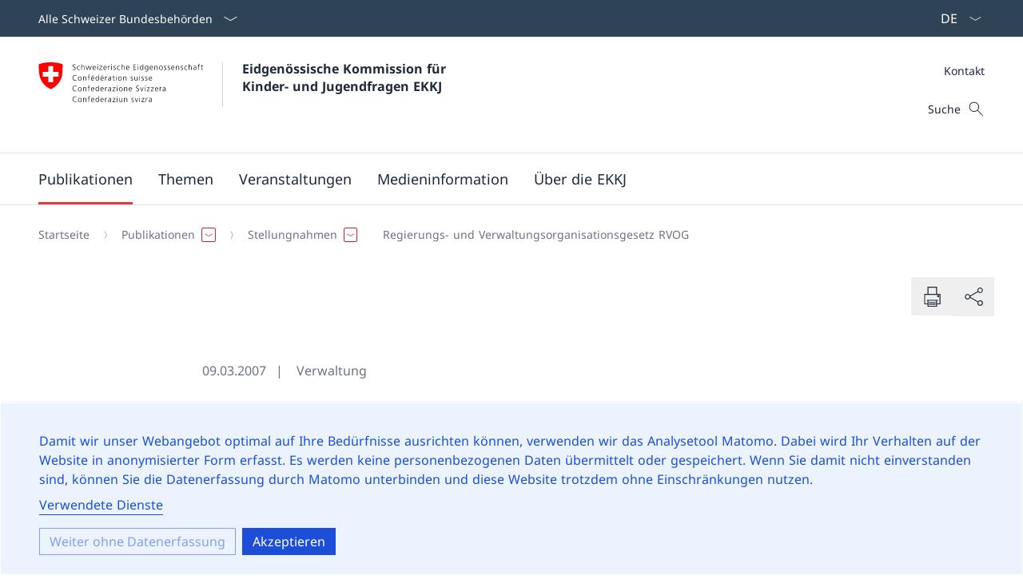

--- FILE ---
content_type: text/html; charset=utf-8
request_url: https://ekkj.admin.ch/publikationen/stellungnahmen/artikel/regierungs-und-verwaltungsorganisationsgesetz-rvog
body_size: 24821
content:
<!DOCTYPE html> <html lang="de-CH"> <head> <meta charset="utf-8"> <!-- This website is powered by TYPO3 - inspiring people to share! TYPO3 is a free open source Content Management Framework initially created by Kasper Skaarhoj and licensed under GNU/GPL. TYPO3 is copyright 1998-2026 of Kasper Skaarhoj. Extensions are copyright of their respective owners. Information and contribution at https://typo3.org/ --> <title>Regierungs- und Verwaltungsorganisationsgesetz RVOG | Eidgenössische Kommission für Kinder- und Jugendfragen EKKJ</title> <meta name="generator" content="TYPO3 CMS"> <meta name="viewport" content="width=device-width, initial-scale=1.0"> <meta property="og:title" content="Regierungs- und Verwaltungsorganisationsgesetz RVOG"> <meta property="og:type" content="article"> <meta property="og:url" content="https://ekkj.admin.ch/publikationen/stellungnahmen/artikel/regierungs-und-verwaltungsorganisationsgesetz-rvog"> <meta property="og:site_name" content="Eidgenössische Kommission für Kinder- und Jugendfragen EKKJ - Als Fachkommission nimmt die EKKJ eine wichtige gesellschaftspolitische Funktion wahr. Sie stellt spezifisches, interdisziplinäres Fachwissen im Bereich der Kinder- und Jugendpolitik sicher, auf das die Bundesbehörden zurückgreifen können."> <meta property="og:locale" content="de_DE"> <meta property="og:locale:alternate" content="fr_FR"> <meta property="og:locale:alternate" content="it_IT"> <meta property="og:image" content="https://ekkj.admin.ch/_assets/4e8ec7a5dc11b6aa8e3f30a1f6c35e41/Images/Opengraph/opengraph_ekkj.png"> <meta name="twitter:card" content="summary"> <meta name="twitter:title" content="Eidgenössische Kommission für Kinder- und Jugendfragen EKKJ - Als Fachkommission nimmt die EKKJ eine wichtige gesellschaftspolitische Funktion wahr. Sie stellt spezifisches, interdisziplinäres Fachwissen im Bereich der Kinder- und Jugendpolitik sicher, auf das die Bundesbehörden zurückgreifen können."> <meta name="compatible" content="IE=edge"> <meta name="msapplication-tilecolor" content="#da532c"> <meta name="theme-color" content="#ffffff"> <link rel="stylesheet" href="/typo3temp/assets/compressed/merged-342d8f36b3518b0ed56813050476483d-min.css?1769613771" media="all"> <script src="/typo3temp/assets/compressed/klaro_config-min.js?1769613771" defer="defer"></script> <script defer data-config="klaroConfig" type="application/javascript" src="https://cdn.kiprotect.com/klaro/v0.7/klaro-no-css.js"></script> <link rel="preload" href="/_assets/4e8ec7a5dc11b6aa8e3f30a1f6c35e41/Css/fonts/NotoSans-Bold.ttf" as="font" crossorigin="anonymous"><link rel="preload" href="/_assets/4e8ec7a5dc11b6aa8e3f30a1f6c35e41/Css/fonts/NotoSans-BoldItalic.ttf" as="font" crossorigin="anonymous"><link rel="preload" href="/_assets/4e8ec7a5dc11b6aa8e3f30a1f6c35e41/Css/fonts/NotoSans-Italic.ttf" as="font" crossorigin="anonymous"><link rel="preload" href="/_assets/4e8ec7a5dc11b6aa8e3f30a1f6c35e41/Css/fonts/NotoSans-Regular.ttf" as="font" crossorigin="anonymous"><meta property="og:url" content="https://ekkj.admin.ch/publikationen/stellungnahmen/artikel/regierungs-und-verwaltungsorganisationsgesetz-rvog"><link rel="alternate" type="application/rss+xml" title="RSS 2.0" href="/rss.xml"> <link rel="apple-touch-icon" sizes="180x180" href="/apple-touch-icon.png"> <link rel="icon" type="image/png" sizes="32x32" href="/favicon-32x32.png"> <link rel="icon" type="image/png" sizes="16x16" href="/favicon-16x16.png"> <link rel="manifest" href="/site.webmanifest" crossorigin="use-credentials"> <link rel="mask-icon" href="/safari-pinned-tab.svg" color="#5bbad5"> <meta name="msapplication-TileColor" content="#ffffff"> <meta name="theme-color" content="#ffffff"> <!-- Matomo --> <script> var _paq = window._paq = window._paq || []; /* tracker methods like "setCustomDimension" should be called before "trackPageView" */ _paq.push(['requireCookieConsent']); _paq.push(['trackPageView']); _paq.push(['enableLinkTracking']); (function() { var u="//matomo.ekkj.ch/"; _paq.push(['setTrackerUrl', u+'matomo.php']); _paq.push(['setSiteId', '1']); var d=document, g=d.createElement('script'), s=d.getElementsByTagName('script')[0]; g.async=true; g.src=u+'matomo.js'; s.parentNode.insertBefore(g,s); })(); </script> <!-- End Matomo Code --> <link rel="canonical" href="https://ekkj.admin.ch/publikationen/stellungnahmen/artikel/regierungs-und-verwaltungsorganisationsgesetz-rvog"> <link rel="alternate" hreflang="de-CH" href="https://ekkj.admin.ch/publikationen/stellungnahmen/artikel/regierungs-und-verwaltungsorganisationsgesetz-rvog"> <link rel="alternate" hreflang="fr-CH" href="https://ekkj.admin.ch/fr/publications/prises-de-position/article/loi-sur-lorganisation-du-gouvernement-et-de-ladministration-loga"> <link rel="alternate" hreflang="it-CH" href="https://ekkj.admin.ch/it/pubblicazioni/pareri/articolo/regierungs-und-verwaltungsorganisationsgesetz-rvog"> <link rel="alternate" hreflang="x-default" href="https://ekkj.admin.ch/publikationen/stellungnahmen/artikel/regierungs-und-verwaltungsorganisationsgesetz-rvog"> </head> <body class="lang-0 page-321" data-level="1" data-mobilelevel="2"> <header id="main-header"> <a href="#main-content" class="skip-to-content">Zum Hauptinhalt springen</a> <div class="top-bar"> <div class="top-bar__bar"> <div class="container container--flex"> <button class="top-bar__btn"> <span>Alle Schweizer Bundesbehörden</span> <svg viewBox="0 0 24 24" xmlns="http://www.w3.org/2000/svg" class="top-bar__btn__icon icon icon--lg icon--ChevronDown"> <path xmlns="http://www.w3.org/2000/svg" d="m5.706 10.015 6.669 3.85 6.669-3.85.375.649-7.044 4.067-7.044-4.067z"></path> </svg> </button> <div class="top-bar__right"> <div class="language-switcher"> <label for="lang-switcher" class="sr-only">Sprachauswahl</label> <div class="form__group__select"> <div class="select select--bare"> <select id="lang-switcher" class="input--negative input--sm" onchange="if (this.value.startsWith('/')) {window.location = this.value}"> <option value="/publikationen/stellungnahmen/artikel/regierungs-und-verwaltungsorganisationsgesetz-rvog" selected>DE</option> <option value="/fr/publications/prises-de-position/article/loi-sur-lorganisation-du-gouvernement-et-de-ladministration-loga">FR</option> <option value="/it/pubblicazioni/pareri/articolo/regierungs-und-verwaltungsorganisationsgesetz-rvog">IT</option> </select> <div class="select__icon"> <svg role="presentation" aria-hidden="true" viewBox="0 0 24 24"> <path d="m5.706 10.015 6.669 3.85 6.669-3.85.375.649-7.044 4.067-7.044-4.067z"></path> </svg> </div> </div> </div> </div> </div> </div> </div> <div class="top-bar__drawer hidden"> <div class="container"> <div class="flex justify-end"> <button class="top-bar__drawer__close__btn"> <span>schliessen</span> <svg viewBox="0 0 24 24" xmlns="http://www.w3.org/2000/svg" class="icon icon--lg icon--Cancel"> <path xmlns="http://www.w3.org/2000/svg" d="m17.153 7.066-4.8 4.801-4.779-4.779-.53.531 4.779 4.778-4.757 4.756.531.531 4.756-4.757 4.778 4.779.531-.53-4.779-4.779 4.801-4.8z"></path> </svg> </button> </div> <div> <h3 class="top-bar__main-title">Wo befinde ich mich?</h3> <nav aria-label="breadcrumb" aria-current="location" class="localization"> <ul> <li> <a href="https://www.edi.admin.ch/edi/de/home.html" title="EDI" target="_blank">EDI</a> <svg viewBox="0 0 24 24" xmlns="http://www.w3.org/2000/svg" class="localization__icon icon icon--base icon--ArrowRight"> <path xmlns="http://www.w3.org/2000/svg" d="m16.444 19.204 4.066-7.044-4.066-7.044-.65.375 3.633 6.294h-15.187v.75h15.187l-3.633 6.294z"></path> </svg> </li> <li> <a href="/" aria-current="page" title="EKKJ" class="active">EKKJ</a> </li> </ul> </nav> </div> <div class="separator separator--negative separator--xl"></div> <div> <h3 class="top-bar__main-title">Eine andere Bundesbehörde besuchen</h3> <div class="top-bar__grid"> <div class="top-bar__grid__box-1"> <h4 class="top-bar__title">Regierung</h4> <ul class="menu"><li class="menu__item menu__item--negative menu__item--brim"><a aria-label="Der Schweizerische Bundesrat Link in einem neuen Tab öffnen" href="https://www.admin.ch/gov/de/start.html" target="_blank" class="menu__item__flex"><div><div class="overtitle">BR</div><div>Der Schweizerische Bundesrat</div></div><svg xmlns="http://www.w3.org/2000/svg" viewBox="0 0 24 24" id="inlineSvg" aria-hidden="true" class="icon icon--base menu__item__icon icon--External"><path d="M14.46 4.85v.75h4.171l-5.99 5.988.531.531L19.16 6.13v4.17h.75V4.85z"></path><path d="M18.118 19.151H5.61V6.643h4.701v-.75H4.86v14.008h14.008V14.45h-.75z"></path></svg></a></li><li class="menu__item menu__item--negative menu__item--brim"><a aria-label="Die Schweizerische Bundeskanzlei - die Stabsstelle des Bundesrat Link in einem neuen Tab öffnen" href="https://www.bk.admin.ch/bk/de/home.html" target="_blank" class="menu__item__flex"><div><div class="overtitle">BK</div><div>Die Schweizerische Bundeskanzlei - die Stabsstelle des Bundesrat</div></div><svg xmlns="http://www.w3.org/2000/svg" viewBox="0 0 24 24" id="inlineSvg" aria-hidden="true" class="icon icon--base menu__item__icon icon--External"><path d="M14.46 4.85v.75h4.171l-5.99 5.988.531.531L19.16 6.13v4.17h.75V4.85z"></path><path d="M18.118 19.151H5.61V6.643h4.701v-.75H4.86v14.008h14.008V14.45h-.75z"></path></svg></a></li></ul> </div> <div class="top-bar__grid__box-2"></div> <div class="top-bar__grid__box-3"> <h4 class="top-bar__title">Departemente</h4> <ul class="menu"><li class="menu__item menu__item--negative menu__item--brim"><a aria-label="Schweizerische Bundeskanzlei Link in einem neuen Tab öffnen" href="https://www.bk.admin.ch/bk/de/home.html" target="_blank" class="menu__item__flex"><div><div class="overtitle">BK</div><div>Schweizerische Bundeskanzlei</div></div><svg xmlns="http://www.w3.org/2000/svg" viewBox="0 0 24 24" id="inlineSvg" aria-hidden="true" class="icon icon--base menu__item__icon icon--External"><path d="M14.46 4.85v.75h4.171l-5.99 5.988.531.531L19.16 6.13v4.17h.75V4.85z"></path><path d="M18.118 19.151H5.61V6.643h4.701v-.75H4.86v14.008h14.008V14.45h-.75z"></path></svg></a></li><li class="menu__item menu__item--negative menu__item--brim"><a aria-label="Eidgenössisches Departement für auswärtige Angelegenheiten Link in einem neuen Tab öffnen" href="https://www.eda.admin.ch/eda/de/home.html" target="_blank" class="menu__item__flex"><div><div class="overtitle">EDA</div><div>Eidgenössisches Departement für auswärtige Angelegenheiten</div></div><svg xmlns="http://www.w3.org/2000/svg" viewBox="0 0 24 24" id="inlineSvg" aria-hidden="true" class="icon icon--base menu__item__icon icon--External"><path d="M14.46 4.85v.75h4.171l-5.99 5.988.531.531L19.16 6.13v4.17h.75V4.85z"></path><path d="M18.118 19.151H5.61V6.643h4.701v-.75H4.86v14.008h14.008V14.45h-.75z"></path></svg></a></li><li class="menu__item menu__item--negative menu__item--brim"><a aria-label="Eidgenössisches Departement des Innern Link in einem neuen Tab öffnen" href="https://www.edi.admin.ch/edi/de/home.html" target="_blank" class="menu__item__flex"><div><div class="overtitle">EDI</div><div>Eidgenössisches Departement des Innern</div></div><svg xmlns="http://www.w3.org/2000/svg" viewBox="0 0 24 24" id="inlineSvg" aria-hidden="true" class="icon icon--base menu__item__icon icon--External"><path d="M14.46 4.85v.75h4.171l-5.99 5.988.531.531L19.16 6.13v4.17h.75V4.85z"></path><path d="M18.118 19.151H5.61V6.643h4.701v-.75H4.86v14.008h14.008V14.45h-.75z"></path></svg></a></li><li class="menu__item menu__item--negative menu__item--brim"><a aria-label="Eidgenössisches Justiz- und Polizeidepartement Link in einem neuen Tab öffnen" href="https://www.ejpd.admin.ch/ejpd/de/home.html" target="_blank" class="menu__item__flex"><div><div class="overtitle">EJPD</div><div>Eidgenössisches Justiz- und Polizeidepartement</div></div><svg xmlns="http://www.w3.org/2000/svg" viewBox="0 0 24 24" id="inlineSvg" aria-hidden="true" class="icon icon--base menu__item__icon icon--External"><path d="M14.46 4.85v.75h4.171l-5.99 5.988.531.531L19.16 6.13v4.17h.75V4.85z"></path><path d="M18.118 19.151H5.61V6.643h4.701v-.75H4.86v14.008h14.008V14.45h-.75z"></path></svg></a></li><li class="menu__item menu__item--negative menu__item--brim"><a aria-label="Eidgenössisches Departement für Verteidigung, Bevölkerungsschutz und Sport Link in einem neuen Tab öffnen" href="https://www.vbs.admin.ch/de/home.html" target="_blank" class="menu__item__flex"><div><div class="overtitle">VBS</div><div>Eidgenössisches Departement für Verteidigung, Bevölkerungsschutz und Sport</div></div><svg xmlns="http://www.w3.org/2000/svg" viewBox="0 0 24 24" id="inlineSvg" aria-hidden="true" class="icon icon--base menu__item__icon icon--External"><path d="M14.46 4.85v.75h4.171l-5.99 5.988.531.531L19.16 6.13v4.17h.75V4.85z"></path><path d="M18.118 19.151H5.61V6.643h4.701v-.75H4.86v14.008h14.008V14.45h-.75z"></path></svg></a></li><li class="menu__item menu__item--negative menu__item--brim"><a aria-label="Eidgenössisches Finanzdepartement Link in einem neuen Tab öffnen" href="https://www.efd.admin.ch/efd/de/home.html" target="_blank" class="menu__item__flex"><div><div class="overtitle">EFD</div><div>Eidgenössisches Finanzdepartement</div></div><svg xmlns="http://www.w3.org/2000/svg" viewBox="0 0 24 24" id="inlineSvg" aria-hidden="true" class="icon icon--base menu__item__icon icon--External"><path d="M14.46 4.85v.75h4.171l-5.99 5.988.531.531L19.16 6.13v4.17h.75V4.85z"></path><path d="M18.118 19.151H5.61V6.643h4.701v-.75H4.86v14.008h14.008V14.45h-.75z"></path></svg></a></li><li class="menu__item menu__item--negative menu__item--brim"><a aria-label="Eidgenössisches Departement für Wirtschaft, Bildung und Forschung Link in einem neuen Tab öffnen" href="https://www.wbf.admin.ch/wbf/de/home.html" target="_blank" class="menu__item__flex"><div><div class="overtitle">WBF</div><div>Eidgenössisches Departement für Wirtschaft, Bildung und Forschung</div></div><svg xmlns="http://www.w3.org/2000/svg" viewBox="0 0 24 24" id="inlineSvg" aria-hidden="true" class="icon icon--base menu__item__icon icon--External"><path d="M14.46 4.85v.75h4.171l-5.99 5.988.531.531L19.16 6.13v4.17h.75V4.85z"></path><path d="M18.118 19.151H5.61V6.643h4.701v-.75H4.86v14.008h14.008V14.45h-.75z"></path></svg></a></li><li class="menu__item menu__item--negative menu__item--brim"><a aria-label="Eidgenössisches Departement für Umwelt, Verkehr, Energie und Kommunikation Link in einem neuen Tab öffnen" href="https://www.uvek.admin.ch/uvek/de/home.html" target="_blank" class="menu__item__flex"><div><div class="overtitle">UVEK</div><div>Eidgenössisches Departement für Umwelt, Verkehr, Energie und Kommunikation</div></div><svg xmlns="http://www.w3.org/2000/svg" viewBox="0 0 24 24" id="inlineSvg" aria-hidden="true" class="icon icon--base menu__item__icon icon--External"><path d="M14.46 4.85v.75h4.171l-5.99 5.988.531.531L19.16 6.13v4.17h.75V4.85z"></path><path d="M18.118 19.151H5.61V6.643h4.701v-.75H4.86v14.008h14.008V14.45h-.75z"></path></svg></a></li></ul> </div> <div class="top-bar__grid__box-4"> <h4 class="top-bar__title">Weitere Bundes-Websites</h4> <div class="search search--negative search--large"> <div class="search__group"> <input type="search" id="search-input" label="Filter-Funktion" placeholder="Amt suchen" autocomplete="off" onkeyup="filterUl()"/> <div class="btn btn--negative btn--lg btn--icon-only"> <svg viewBox="0 0 24 24" xmlns="http://www.w3.org/2000/svg" class="icon--lg icon icon--base icon--Filter"> <path xmlns="http://www.w3.org/2000/svg" d="m14.65283 20.66634h-4.55566v-9.18457l-4.48145-2.86035v-4.51856h13.51856v4.51856l-4.48145 2.86035zm-3.80566-.75h3.05566v-8.84473l4.48145-2.86035v-3.3584h-12.01856v3.3584l4.48145 2.86035z"></path> </svg> </div> </div> <div class="search__results search__results--negative"> <ul class="menu" id="federal-office"> <li class="menu__item menu__item--negative menu__item--icon-on-hover"><a aria-label="Bundesamt für Gesundheit Link in einem neuen Tab öffnen" target="_blank" href="http://www.bag.admin.ch/" class="menu__item__flex"><div><div class="overtitle"><span>EDI</span><svg xmlns="http://www.w3.org/2000/svg" viewBox="0 0 24 24" id="inlineSvg" aria-hidden="true" class="icon icon--base icon--ArrowRight"><path d="m16.444 19.204 4.066-7.044-4.066-7.044-.65.375 3.633 6.294H4.24v.75h15.187l-3.633 6.294z"></path></svg><span>BAG</span></div><div>Bundesamt für Gesundheit</div></div><svg xmlns="http://www.w3.org/2000/svg" viewBox="0 0 24 24" id="inlineSvg" aria-hidden="true" class="icon icon--base menu__item__icon icon--External"><path d="M14.46 4.85v.75h4.171l-5.99 5.988.531.531L19.16 6.13v4.17h.75V4.85z"></path><path d="M18.118 19.151H5.61V6.643h4.701v-.75H4.86v14.008h14.008V14.45h-.75z"></path></svg></a></li><li class="menu__item menu__item--negative menu__item--icon-on-hover"><a aria-label="Bundesamt für Kultur Link in einem neuen Tab öffnen" target="_blank" href="http://www.bak.admin.ch/" class="menu__item__flex"><div><div class="overtitle"><span>EDI</span><svg xmlns="http://www.w3.org/2000/svg" viewBox="0 0 24 24" id="inlineSvg" aria-hidden="true" class="icon icon--base icon--ArrowRight"><path d="m16.444 19.204 4.066-7.044-4.066-7.044-.65.375 3.633 6.294H4.24v.75h15.187l-3.633 6.294z"></path></svg><span>BAK</span></div><div>Bundesamt für Kultur</div></div><svg xmlns="http://www.w3.org/2000/svg" viewBox="0 0 24 24" id="inlineSvg" aria-hidden="true" class="icon icon--base menu__item__icon icon--External"><path d="M14.46 4.85v.75h4.171l-5.99 5.988.531.531L19.16 6.13v4.17h.75V4.85z"></path><path d="M18.118 19.151H5.61V6.643h4.701v-.75H4.86v14.008h14.008V14.45h-.75z"></path></svg></a></li><li class="menu__item menu__item--negative menu__item--icon-on-hover"><a aria-label="Bundesamt für Lebensmittelsicherheit und Veterinärwesen Link in einem neuen Tab öffnen" target="_blank" href="http://www.blv.admin.ch/" class="menu__item__flex"><div><div class="overtitle"><span>EDI</span><svg xmlns="http://www.w3.org/2000/svg" viewBox="0 0 24 24" id="inlineSvg" aria-hidden="true" class="icon icon--base icon--ArrowRight"><path d="m16.444 19.204 4.066-7.044-4.066-7.044-.65.375 3.633 6.294H4.24v.75h15.187l-3.633 6.294z"></path></svg><span>BLV</span></div><div>Bundesamt für Lebensmittelsicherheit und Veterinärwesen</div></div><svg xmlns="http://www.w3.org/2000/svg" viewBox="0 0 24 24" id="inlineSvg" aria-hidden="true" class="icon icon--base menu__item__icon icon--External"><path d="M14.46 4.85v.75h4.171l-5.99 5.988.531.531L19.16 6.13v4.17h.75V4.85z"></path><path d="M18.118 19.151H5.61V6.643h4.701v-.75H4.86v14.008h14.008V14.45h-.75z"></path></svg></a></li><li class="menu__item menu__item--negative menu__item--icon-on-hover"><a aria-label="Bundesamt für Meteorologie und Klimatologie Link in einem neuen Tab öffnen" target="_blank" href="http://www.meteoschweiz.admin.ch/" class="menu__item__flex"><div><div class="overtitle"><span>EDI</span><svg xmlns="http://www.w3.org/2000/svg" viewBox="0 0 24 24" id="inlineSvg" aria-hidden="true" class="icon icon--base icon--ArrowRight"><path d="m16.444 19.204 4.066-7.044-4.066-7.044-.65.375 3.633 6.294H4.24v.75h15.187l-3.633 6.294z"></path></svg><span>Meteo Schweiz</span></div><div>Bundesamt für Meteorologie und Klimatologie</div></div><svg xmlns="http://www.w3.org/2000/svg" viewBox="0 0 24 24" id="inlineSvg" aria-hidden="true" class="icon icon--base menu__item__icon icon--External"><path d="M14.46 4.85v.75h4.171l-5.99 5.988.531.531L19.16 6.13v4.17h.75V4.85z"></path><path d="M18.118 19.151H5.61V6.643h4.701v-.75H4.86v14.008h14.008V14.45h-.75z"></path></svg></a></li><li class="menu__item menu__item--negative menu__item--icon-on-hover"><a aria-label="Bundesamt für Sozialversicherungen Link in einem neuen Tab öffnen" target="_blank" href="http://www.bsv.admin.ch/" class="menu__item__flex"><div><div class="overtitle"><span>EDI</span><svg xmlns="http://www.w3.org/2000/svg" viewBox="0 0 24 24" id="inlineSvg" aria-hidden="true" class="icon icon--base icon--ArrowRight"><path d="m16.444 19.204 4.066-7.044-4.066-7.044-.65.375 3.633 6.294H4.24v.75h15.187l-3.633 6.294z"></path></svg><span>BSV</span></div><div>Bundesamt für Sozialversicherungen</div></div><svg xmlns="http://www.w3.org/2000/svg" viewBox="0 0 24 24" id="inlineSvg" aria-hidden="true" class="icon icon--base menu__item__icon icon--External"><path d="M14.46 4.85v.75h4.171l-5.99 5.988.531.531L19.16 6.13v4.17h.75V4.85z"></path><path d="M18.118 19.151H5.61V6.643h4.701v-.75H4.86v14.008h14.008V14.45h-.75z"></path></svg></a></li><li class="menu__item menu__item--negative menu__item--icon-on-hover"><a aria-label="Bundesamt für Statistik Link in einem neuen Tab öffnen" target="_blank" href="http://www.bfs.admin.ch/" class="menu__item__flex"><div><div class="overtitle"><span>EDI</span><svg xmlns="http://www.w3.org/2000/svg" viewBox="0 0 24 24" id="inlineSvg" aria-hidden="true" class="icon icon--base icon--ArrowRight"><path d="m16.444 19.204 4.066-7.044-4.066-7.044-.65.375 3.633 6.294H4.24v.75h15.187l-3.633 6.294z"></path></svg><span>BFS</span></div><div>Bundesamt für Statistik</div></div><svg xmlns="http://www.w3.org/2000/svg" viewBox="0 0 24 24" id="inlineSvg" aria-hidden="true" class="icon icon--base menu__item__icon icon--External"><path d="M14.46 4.85v.75h4.171l-5.99 5.988.531.531L19.16 6.13v4.17h.75V4.85z"></path><path d="M18.118 19.151H5.61V6.643h4.701v-.75H4.86v14.008h14.008V14.45h-.75z"></path></svg></a></li><li class="menu__item menu__item--negative menu__item--icon-on-hover"><a aria-label="Eidgenössische Stiftungsaufsicht Link in einem neuen Tab öffnen" target="_blank" href="https://www.edi.admin.ch/edi/de/home/fachstellen/eidgenoessische-stiftungsaufsicht.html" class="menu__item__flex"><div><div class="overtitle"><span>EDI</span><svg xmlns="http://www.w3.org/2000/svg" viewBox="0 0 24 24" id="inlineSvg" aria-hidden="true" class="icon icon--base icon--ArrowRight"><path d="m16.444 19.204 4.066-7.044-4.066-7.044-.65.375 3.633 6.294H4.24v.75h15.187l-3.633 6.294z"></path></svg><span>ESA</span></div><div>Eidgenössische Stiftungsaufsicht</div></div><svg xmlns="http://www.w3.org/2000/svg" viewBox="0 0 24 24" id="inlineSvg" aria-hidden="true" class="icon icon--base menu__item__icon icon--External"><path d="M14.46 4.85v.75h4.171l-5.99 5.988.531.531L19.16 6.13v4.17h.75V4.85z"></path><path d="M18.118 19.151H5.61V6.643h4.701v-.75H4.86v14.008h14.008V14.45h-.75z"></path></svg></a></li><li class="menu__item menu__item--negative menu__item--icon-on-hover"><a aria-label="Eidgenössisches Büro für die Gleichstellung von Frau und Mann Link in einem neuen Tab öffnen" target="_blank" href="https://www.ebg.admin.ch/ebg/de/home.html" class="menu__item__flex"><div><div class="overtitle"><span>EDI</span><svg xmlns="http://www.w3.org/2000/svg" viewBox="0 0 24 24" id="inlineSvg" aria-hidden="true" class="icon icon--base icon--ArrowRight"><path d="m16.444 19.204 4.066-7.044-4.066-7.044-.65.375 3.633 6.294H4.24v.75h15.187l-3.633 6.294z"></path></svg><span>EBG</span></div><div>Eidgenössisches Büro für die Gleichstellung von Frau und Mann</div></div><svg xmlns="http://www.w3.org/2000/svg" viewBox="0 0 24 24" id="inlineSvg" aria-hidden="true" class="icon icon--base menu__item__icon icon--External"><path d="M14.46 4.85v.75h4.171l-5.99 5.988.531.531L19.16 6.13v4.17h.75V4.85z"></path><path d="M18.118 19.151H5.61V6.643h4.701v-.75H4.86v14.008h14.008V14.45h-.75z"></path></svg></a></li><li class="menu__item menu__item--negative menu__item--icon-on-hover"><a aria-label="Eidgenössisches Büro für die Gleichstellung von Menschen mit Behinderungen Link in einem neuen Tab öffnen" target="_blank" href="https://www.edi.admin.ch/edi/de/home/fachstellen/ebgb.html" class="menu__item__flex"><div><div class="overtitle"><span>EDI</span><svg xmlns="http://www.w3.org/2000/svg" viewBox="0 0 24 24" id="inlineSvg" aria-hidden="true" class="icon icon--base icon--ArrowRight"><path d="m16.444 19.204 4.066-7.044-4.066-7.044-.65.375 3.633 6.294H4.24v.75h15.187l-3.633 6.294z"></path></svg><span>EBGB</span></div><div>Eidgenössisches Büro für die Gleichstellung von Menschen mit Behinderungen </div></div><svg xmlns="http://www.w3.org/2000/svg" viewBox="0 0 24 24" id="inlineSvg" aria-hidden="true" class="icon icon--base menu__item__icon icon--External"><path d="M14.46 4.85v.75h4.171l-5.99 5.988.531.531L19.16 6.13v4.17h.75V4.85z"></path><path d="M18.118 19.151H5.61V6.643h4.701v-.75H4.86v14.008h14.008V14.45h-.75z"></path></svg></a></li><li class="menu__item menu__item--negative menu__item--icon-on-hover"><a aria-label="Fachstelle für Rassismusbekämpfung Link in einem neuen Tab öffnen" target="_blank" href="https://www.edi.admin.ch/edi/de/home/fachstellen/frb.html" class="menu__item__flex"><div><div class="overtitle"><span>EDI</span><svg xmlns="http://www.w3.org/2000/svg" viewBox="0 0 24 24" id="inlineSvg" aria-hidden="true" class="icon icon--base icon--ArrowRight"><path d="m16.444 19.204 4.066-7.044-4.066-7.044-.65.375 3.633 6.294H4.24v.75h15.187l-3.633 6.294z"></path></svg><span>FRB</span></div><div>Fachstelle für Rassismusbekämpfung</div></div><svg xmlns="http://www.w3.org/2000/svg" viewBox="0 0 24 24" id="inlineSvg" aria-hidden="true" class="icon icon--base menu__item__icon icon--External"><path d="M14.46 4.85v.75h4.171l-5.99 5.988.531.531L19.16 6.13v4.17h.75V4.85z"></path><path d="M18.118 19.151H5.61V6.643h4.701v-.75H4.86v14.008h14.008V14.45h-.75z"></path></svg></a></li><li class="menu__item menu__item--negative menu__item--icon-on-hover"><a aria-label="Schweizerisches Bundesarchiv Link in einem neuen Tab öffnen" target="_blank" href="https://www.bar.admin.ch/" class="menu__item__flex"><div><div class="overtitle"><span>EDI</span><svg xmlns="http://www.w3.org/2000/svg" viewBox="0 0 24 24" id="inlineSvg" aria-hidden="true" class="icon icon--base icon--ArrowRight"><path d="m16.444 19.204 4.066-7.044-4.066-7.044-.65.375 3.633 6.294H4.24v.75h15.187l-3.633 6.294z"></path></svg><span>BAR</span></div><div>Schweizerisches Bundesarchiv</div></div><svg xmlns="http://www.w3.org/2000/svg" viewBox="0 0 24 24" id="inlineSvg" aria-hidden="true" class="icon icon--base menu__item__icon icon--External"><path d="M14.46 4.85v.75h4.171l-5.99 5.988.531.531L19.16 6.13v4.17h.75V4.85z"></path><path d="M18.118 19.151H5.61V6.643h4.701v-.75H4.86v14.008h14.008V14.45h-.75z"></path></svg></a></li><li class="menu__item menu__item--negative menu__item--icon-on-hover"><a aria-label="Schweizerisches Heilmittelinstitut Link in einem neuen Tab öffnen" target="_blank" href="https://www.swissmedic.ch/" class="menu__item__flex"><div><div class="overtitle"><span>EDI</span><svg xmlns="http://www.w3.org/2000/svg" viewBox="0 0 24 24" id="inlineSvg" aria-hidden="true" class="icon icon--base icon--ArrowRight"><path d="m16.444 19.204 4.066-7.044-4.066-7.044-.65.375 3.633 6.294H4.24v.75h15.187l-3.633 6.294z"></path></svg><span>Swissmedic</span></div><div>Schweizerisches Heilmittelinstitut</div></div><svg xmlns="http://www.w3.org/2000/svg" viewBox="0 0 24 24" id="inlineSvg" aria-hidden="true" class="icon icon--base menu__item__icon icon--External"><path d="M14.46 4.85v.75h4.171l-5.99 5.988.531.531L19.16 6.13v4.17h.75V4.85z"></path><path d="M18.118 19.151H5.61V6.643h4.701v-.75H4.86v14.008h14.008V14.45h-.75z"></path></svg></a></li><li class="menu__item menu__item--negative menu__item--icon-on-hover"><a aria-label="Bundesamt für Bauten und Logistik Link in einem neuen Tab öffnen" target="_blank" href="https://www.bbl.admin.ch/bbl/de/home.html" class="menu__item__flex"><div><div class="overtitle"><span>EFD</span><svg xmlns="http://www.w3.org/2000/svg" viewBox="0 0 24 24" id="inlineSvg" aria-hidden="true" class="icon icon--base icon--ArrowRight"><path d="m16.444 19.204 4.066-7.044-4.066-7.044-.65.375 3.633 6.294H4.24v.75h15.187l-3.633 6.294z"></path></svg><span>BBL</span></div><div>Bundesamt für Bauten und Logistik</div></div><svg xmlns="http://www.w3.org/2000/svg" viewBox="0 0 24 24" id="inlineSvg" aria-hidden="true" class="icon icon--base menu__item__icon icon--External"><path d="M14.46 4.85v.75h4.171l-5.99 5.988.531.531L19.16 6.13v4.17h.75V4.85z"></path><path d="M18.118 19.151H5.61V6.643h4.701v-.75H4.86v14.008h14.008V14.45h-.75z"></path></svg></a></li><li class="menu__item menu__item--negative menu__item--icon-on-hover"><a aria-label="Bundesamt für Informatik und Telekommunikation Link in einem neuen Tab öffnen" target="_blank" href="https://www.bit.admin.ch/bit/de/home.html" class="menu__item__flex"><div><div class="overtitle"><span>EFD</span><svg xmlns="http://www.w3.org/2000/svg" viewBox="0 0 24 24" id="inlineSvg" aria-hidden="true" class="icon icon--base icon--ArrowRight"><path d="m16.444 19.204 4.066-7.044-4.066-7.044-.65.375 3.633 6.294H4.24v.75h15.187l-3.633 6.294z"></path></svg><span>BIT</span></div><div>Bundesamt für Informatik und Telekommunikation</div></div><svg xmlns="http://www.w3.org/2000/svg" viewBox="0 0 24 24" id="inlineSvg" aria-hidden="true" class="icon icon--base menu__item__icon icon--External"><path d="M14.46 4.85v.75h4.171l-5.99 5.988.531.531L19.16 6.13v4.17h.75V4.85z"></path><path d="M18.118 19.151H5.61V6.643h4.701v-.75H4.86v14.008h14.008V14.45h-.75z"></path></svg></a></li><li class="menu__item menu__item--negative menu__item--icon-on-hover"><a aria-label="Bundesamt für Zoll und Grenzsicherheit Link in einem neuen Tab öffnen" target="_blank" href="https://www.bazg.admin.ch/bazg/de/home.html" class="menu__item__flex"><div><div class="overtitle"><span>EFD</span><svg xmlns="http://www.w3.org/2000/svg" viewBox="0 0 24 24" id="inlineSvg" aria-hidden="true" class="icon icon--base icon--ArrowRight"><path d="m16.444 19.204 4.066-7.044-4.066-7.044-.65.375 3.633 6.294H4.24v.75h15.187l-3.633 6.294z"></path></svg><span>BAZG</span></div><div>Bundesamt für Zoll und Grenzsicherheit</div></div><svg xmlns="http://www.w3.org/2000/svg" viewBox="0 0 24 24" id="inlineSvg" aria-hidden="true" class="icon icon--base menu__item__icon icon--External"><path d="M14.46 4.85v.75h4.171l-5.99 5.988.531.531L19.16 6.13v4.17h.75V4.85z"></path><path d="M18.118 19.151H5.61V6.643h4.701v-.75H4.86v14.008h14.008V14.45h-.75z"></path></svg></a></li><li class="menu__item menu__item--negative menu__item--icon-on-hover"><a aria-label="Delegierte des Bundes für Mehrsprachigkeit Link in einem neuen Tab öffnen" target="_blank" href="https://www.plurilingua.admin.ch/plurilingua/de/home.html?_organization=602" class="menu__item__flex"><div><div class="overtitle"><span>EFD</span><svg xmlns="http://www.w3.org/2000/svg" viewBox="0 0 24 24" id="inlineSvg" aria-hidden="true" class="icon icon--base icon--ArrowRight"><path d="m16.444 19.204 4.066-7.044-4.066-7.044-.65.375 3.633 6.294H4.24v.75h15.187l-3.633 6.294z"></path></svg><span>Mehrsprachigkeit</span></div><div>Delegierte des Bundes für Mehrsprachigkeit</div></div><svg xmlns="http://www.w3.org/2000/svg" viewBox="0 0 24 24" id="inlineSvg" aria-hidden="true" class="icon icon--base menu__item__icon icon--External"><path d="M14.46 4.85v.75h4.171l-5.99 5.988.531.531L19.16 6.13v4.17h.75V4.85z"></path><path d="M18.118 19.151H5.61V6.643h4.701v-.75H4.86v14.008h14.008V14.45h-.75z"></path></svg></a></li><li class="menu__item menu__item--negative menu__item--icon-on-hover"><a aria-label="Eidgenössische Finanzkontrolle Link in einem neuen Tab öffnen" target="_blank" href="http://www.efk.admin.ch/index.php?lang=de" class="menu__item__flex"><div><div class="overtitle"><span>EFD</span><svg xmlns="http://www.w3.org/2000/svg" viewBox="0 0 24 24" id="inlineSvg" aria-hidden="true" class="icon icon--base icon--ArrowRight"><path d="m16.444 19.204 4.066-7.044-4.066-7.044-.65.375 3.633 6.294H4.24v.75h15.187l-3.633 6.294z"></path></svg><span>EFK</span></div><div>Eidgenössische Finanzkontrolle</div></div><svg xmlns="http://www.w3.org/2000/svg" viewBox="0 0 24 24" id="inlineSvg" aria-hidden="true" class="icon icon--base menu__item__icon icon--External"><path d="M14.46 4.85v.75h4.171l-5.99 5.988.531.531L19.16 6.13v4.17h.75V4.85z"></path><path d="M18.118 19.151H5.61V6.643h4.701v-.75H4.86v14.008h14.008V14.45h-.75z"></path></svg></a></li><li class="menu__item menu__item--negative menu__item--icon-on-hover"><a aria-label="Eidgenössische Finanzmarktaufsicht Link in einem neuen Tab öffnen" target="_blank" href="https://www.finma.ch/d/Seiten/default.aspx" class="menu__item__flex"><div><div class="overtitle"><span>EFD</span><svg xmlns="http://www.w3.org/2000/svg" viewBox="0 0 24 24" id="inlineSvg" aria-hidden="true" class="icon icon--base icon--ArrowRight"><path d="m16.444 19.204 4.066-7.044-4.066-7.044-.65.375 3.633 6.294H4.24v.75h15.187l-3.633 6.294z"></path></svg><span>SIF</span></div><div>Eidgenössische Finanzmarktaufsicht</div></div><svg xmlns="http://www.w3.org/2000/svg" viewBox="0 0 24 24" id="inlineSvg" aria-hidden="true" class="icon icon--base menu__item__icon icon--External"><path d="M14.46 4.85v.75h4.171l-5.99 5.988.531.531L19.16 6.13v4.17h.75V4.85z"></path><path d="M18.118 19.151H5.61V6.643h4.701v-.75H4.86v14.008h14.008V14.45h-.75z"></path></svg></a></li><li class="menu__item menu__item--negative menu__item--icon-on-hover"><a aria-label="Eidgenössische Finanzverwaltung Link in einem neuen Tab öffnen" target="_blank" href="https://www.efv.admin.ch/efv/de/home.html" class="menu__item__flex"><div><div class="overtitle"><span>EFD</span><svg xmlns="http://www.w3.org/2000/svg" viewBox="0 0 24 24" id="inlineSvg" aria-hidden="true" class="icon icon--base icon--ArrowRight"><path d="m16.444 19.204 4.066-7.044-4.066-7.044-.65.375 3.633 6.294H4.24v.75h15.187l-3.633 6.294z"></path></svg><span>EFV</span></div><div>Eidgenössische Finanzverwaltung</div></div><svg xmlns="http://www.w3.org/2000/svg" viewBox="0 0 24 24" id="inlineSvg" aria-hidden="true" class="icon icon--base menu__item__icon icon--External"><path d="M14.46 4.85v.75h4.171l-5.99 5.988.531.531L19.16 6.13v4.17h.75V4.85z"></path><path d="M18.118 19.151H5.61V6.643h4.701v-.75H4.86v14.008h14.008V14.45h-.75z"></path></svg></a></li><li class="menu__item menu__item--negative menu__item--icon-on-hover"><a aria-label="Eidgenössische Steuerverwaltung Link in einem neuen Tab öffnen" target="_blank" href="https://www.estv.admin.ch/estv/de/home.html" class="menu__item__flex"><div><div class="overtitle"><span>EFD</span><svg xmlns="http://www.w3.org/2000/svg" viewBox="0 0 24 24" id="inlineSvg" aria-hidden="true" class="icon icon--base icon--ArrowRight"><path d="m16.444 19.204 4.066-7.044-4.066-7.044-.65.375 3.633 6.294H4.24v.75h15.187l-3.633 6.294z"></path></svg><span>ESTV</span></div><div>Eidgenössische Steuerverwaltung</div></div><svg xmlns="http://www.w3.org/2000/svg" viewBox="0 0 24 24" id="inlineSvg" aria-hidden="true" class="icon icon--base menu__item__icon icon--External"><path d="M14.46 4.85v.75h4.171l-5.99 5.988.531.531L19.16 6.13v4.17h.75V4.85z"></path><path d="M18.118 19.151H5.61V6.643h4.701v-.75H4.86v14.008h14.008V14.45h-.75z"></path></svg></a></li><li class="menu__item menu__item--negative menu__item--icon-on-hover"><a aria-label="Eidgenössisches Personalamt Link in einem neuen Tab öffnen" target="_blank" href="https://www.epa.admin.ch/epa/de/home.html" class="menu__item__flex"><div><div class="overtitle"><span>EFD</span><svg xmlns="http://www.w3.org/2000/svg" viewBox="0 0 24 24" id="inlineSvg" aria-hidden="true" class="icon icon--base icon--ArrowRight"><path d="m16.444 19.204 4.066-7.044-4.066-7.044-.65.375 3.633 6.294H4.24v.75h15.187l-3.633 6.294z"></path></svg><span>EPA</span></div><div>Eidgenössisches Personalamt</div></div><svg xmlns="http://www.w3.org/2000/svg" viewBox="0 0 24 24" id="inlineSvg" aria-hidden="true" class="icon icon--base menu__item__icon icon--External"><path d="M14.46 4.85v.75h4.171l-5.99 5.988.531.531L19.16 6.13v4.17h.75V4.85z"></path><path d="M18.118 19.151H5.61V6.643h4.701v-.75H4.86v14.008h14.008V14.45h-.75z"></path></svg></a></li><li class="menu__item menu__item--negative menu__item--icon-on-hover"><a aria-label="Generalsekretariat EFD Link in einem neuen Tab öffnen" target="_blank" href="https://www.efd.admin.ch/efd/de/home/das-efd/organisation/generalsekretariat.html" class="menu__item__flex"><div><div class="overtitle"><span>EFD</span><svg xmlns="http://www.w3.org/2000/svg" viewBox="0 0 24 24" id="inlineSvg" aria-hidden="true" class="icon icon--base icon--ArrowRight"><path d="m16.444 19.204 4.066-7.044-4.066-7.044-.65.375 3.633 6.294H4.24v.75h15.187l-3.633 6.294z"></path></svg><span>GS-EFD</span></div><div>Generalsekretariat EFD</div></div><svg xmlns="http://www.w3.org/2000/svg" viewBox="0 0 24 24" id="inlineSvg" aria-hidden="true" class="icon icon--base menu__item__icon icon--External"><path d="M14.46 4.85v.75h4.171l-5.99 5.988.531.531L19.16 6.13v4.17h.75V4.85z"></path><path d="M18.118 19.151H5.61V6.643h4.701v-.75H4.86v14.008h14.008V14.45h-.75z"></path></svg></a></li><li class="menu__item menu__item--negative menu__item--icon-on-hover"><a aria-label="Pensionskasse des Bundes Link in einem neuen Tab öffnen" target="_blank" href="http://www.publica.ch/" class="menu__item__flex"><div><div class="overtitle"><span>EFD</span><svg xmlns="http://www.w3.org/2000/svg" viewBox="0 0 24 24" id="inlineSvg" aria-hidden="true" class="icon icon--base icon--ArrowRight"><path d="m16.444 19.204 4.066-7.044-4.066-7.044-.65.375 3.633 6.294H4.24v.75h15.187l-3.633 6.294z"></path></svg><span>PUBLICA</span></div><div>Pensionskasse des Bundes</div></div><svg xmlns="http://www.w3.org/2000/svg" viewBox="0 0 24 24" id="inlineSvg" aria-hidden="true" class="icon icon--base menu__item__icon icon--External"><path d="M14.46 4.85v.75h4.171l-5.99 5.988.531.531L19.16 6.13v4.17h.75V4.85z"></path><path d="M18.118 19.151H5.61V6.643h4.701v-.75H4.86v14.008h14.008V14.45h-.75z"></path></svg></a></li><li class="menu__item menu__item--negative menu__item--icon-on-hover"><a aria-label="Staatssekretariat für internationale Finanzfragen Link in einem neuen Tab öffnen" target="_blank" href="https://www.sif.admin.ch/sif/de/home.html" class="menu__item__flex"><div><div class="overtitle"><span>EFD</span><svg xmlns="http://www.w3.org/2000/svg" viewBox="0 0 24 24" id="inlineSvg" aria-hidden="true" class="icon icon--base icon--ArrowRight"><path d="m16.444 19.204 4.066-7.044-4.066-7.044-.65.375 3.633 6.294H4.24v.75h15.187l-3.633 6.294z"></path></svg><span>SIF</span></div><div>Staatssekretariat für internationale Finanzfragen</div></div><svg xmlns="http://www.w3.org/2000/svg" viewBox="0 0 24 24" id="inlineSvg" aria-hidden="true" class="icon icon--base menu__item__icon icon--External"><path d="M14.46 4.85v.75h4.171l-5.99 5.988.531.531L19.16 6.13v4.17h.75V4.85z"></path><path d="M18.118 19.151H5.61V6.643h4.701v-.75H4.86v14.008h14.008V14.45h-.75z"></path></svg></a></li><li class="menu__item menu__item--negative menu__item--icon-on-hover"><a aria-label="Bundesamt für Justiz Link in einem neuen Tab öffnen" target="_blank" href="https://www.bj.admin.ch/" class="menu__item__flex"><div><div class="overtitle"><span>EJPD</span><svg xmlns="http://www.w3.org/2000/svg" viewBox="0 0 24 24" id="inlineSvg" aria-hidden="true" class="icon icon--base icon--ArrowRight"><path d="m16.444 19.204 4.066-7.044-4.066-7.044-.65.375 3.633 6.294H4.24v.75h15.187l-3.633 6.294z"></path></svg><span>BJ</span></div><div>Bundesamt für Justiz</div></div><svg xmlns="http://www.w3.org/2000/svg" viewBox="0 0 24 24" id="inlineSvg" aria-hidden="true" class="icon icon--base menu__item__icon icon--External"><path d="M14.46 4.85v.75h4.171l-5.99 5.988.531.531L19.16 6.13v4.17h.75V4.85z"></path><path d="M18.118 19.151H5.61V6.643h4.701v-.75H4.86v14.008h14.008V14.45h-.75z"></path></svg></a></li><li class="menu__item menu__item--negative menu__item--icon-on-hover"><a aria-label="Bundesamt für Polizei Link in einem neuen Tab öffnen" target="_blank" href="https://www.fedpol.admin.ch/" class="menu__item__flex"><div><div class="overtitle"><span>EJPD</span><svg xmlns="http://www.w3.org/2000/svg" viewBox="0 0 24 24" id="inlineSvg" aria-hidden="true" class="icon icon--base icon--ArrowRight"><path d="m16.444 19.204 4.066-7.044-4.066-7.044-.65.375 3.633 6.294H4.24v.75h15.187l-3.633 6.294z"></path></svg><span>fedpol</span></div><div>Bundesamt für Polizei</div></div><svg xmlns="http://www.w3.org/2000/svg" viewBox="0 0 24 24" id="inlineSvg" aria-hidden="true" class="icon icon--base menu__item__icon icon--External"><path d="M14.46 4.85v.75h4.171l-5.99 5.988.531.531L19.16 6.13v4.17h.75V4.85z"></path><path d="M18.118 19.151H5.61V6.643h4.701v-.75H4.86v14.008h14.008V14.45h-.75z"></path></svg></a></li><li class="menu__item menu__item--negative menu__item--icon-on-hover"><a aria-label="Dienst Überwachung Post- und Fernmeldeverkehr Link in einem neuen Tab öffnen" target="_blank" href="https://www.li.admin.ch/de" class="menu__item__flex"><div><div class="overtitle"><span>EJPD</span><svg xmlns="http://www.w3.org/2000/svg" viewBox="0 0 24 24" id="inlineSvg" aria-hidden="true" class="icon icon--base icon--ArrowRight"><path d="m16.444 19.204 4.066-7.044-4.066-7.044-.65.375 3.633 6.294H4.24v.75h15.187l-3.633 6.294z"></path></svg><span>ÜPF</span></div><div>Dienst Überwachung Post- und Fernmeldeverkehr</div></div><svg xmlns="http://www.w3.org/2000/svg" viewBox="0 0 24 24" id="inlineSvg" aria-hidden="true" class="icon icon--base menu__item__icon icon--External"><path d="M14.46 4.85v.75h4.171l-5.99 5.988.531.531L19.16 6.13v4.17h.75V4.85z"></path><path d="M18.118 19.151H5.61V6.643h4.701v-.75H4.86v14.008h14.008V14.45h-.75z"></path></svg></a></li><li class="menu__item menu__item--negative menu__item--icon-on-hover"><a aria-label="Eidgenössische Revisionsaufsichtsbehörde Link in einem neuen Tab öffnen" target="_blank" href="https://www.rab-asr.ch/" class="menu__item__flex"><div><div class="overtitle"><span>EJPD</span><svg xmlns="http://www.w3.org/2000/svg" viewBox="0 0 24 24" id="inlineSvg" aria-hidden="true" class="icon icon--base icon--ArrowRight"><path d="m16.444 19.204 4.066-7.044-4.066-7.044-.65.375 3.633 6.294H4.24v.75h15.187l-3.633 6.294z"></path></svg><span>RAB</span></div><div>Eidgenössische Revisionsaufsichtsbehörde</div></div><svg xmlns="http://www.w3.org/2000/svg" viewBox="0 0 24 24" id="inlineSvg" aria-hidden="true" class="icon icon--base menu__item__icon icon--External"><path d="M14.46 4.85v.75h4.171l-5.99 5.988.531.531L19.16 6.13v4.17h.75V4.85z"></path><path d="M18.118 19.151H5.61V6.643h4.701v-.75H4.86v14.008h14.008V14.45h-.75z"></path></svg></a></li><li class="menu__item menu__item--negative menu__item--icon-on-hover"><a aria-label="Eidgenössische Schiedskommission für die Verwertung von Urheberrechten und verwandten Schutzrechten Link in einem neuen Tab öffnen" target="_blank" href="https://www.eschk.admin.ch/" class="menu__item__flex"><div><div class="overtitle"><span>EJPD</span><svg xmlns="http://www.w3.org/2000/svg" viewBox="0 0 24 24" id="inlineSvg" aria-hidden="true" class="icon icon--base icon--ArrowRight"><path d="m16.444 19.204 4.066-7.044-4.066-7.044-.65.375 3.633 6.294H4.24v.75h15.187l-3.633 6.294z"></path></svg><span>ESchK</span></div><div>Eidgenössische Schiedskommission für die Verwertung von Urheberrechten und verwandten Schutzrechten</div></div><svg xmlns="http://www.w3.org/2000/svg" viewBox="0 0 24 24" id="inlineSvg" aria-hidden="true" class="icon icon--base menu__item__icon icon--External"><path d="M14.46 4.85v.75h4.171l-5.99 5.988.531.531L19.16 6.13v4.17h.75V4.85z"></path><path d="M18.118 19.151H5.61V6.643h4.701v-.75H4.86v14.008h14.008V14.45h-.75z"></path></svg></a></li><li class="menu__item menu__item--negative menu__item--icon-on-hover"><a aria-label="Eidgenössische Spielbankenkommission Link in einem neuen Tab öffnen" target="_blank" href="https://www.esbk.admin.ch/" class="menu__item__flex"><div><div class="overtitle"><span>EJPD</span><svg xmlns="http://www.w3.org/2000/svg" viewBox="0 0 24 24" id="inlineSvg" aria-hidden="true" class="icon icon--base icon--ArrowRight"><path d="m16.444 19.204 4.066-7.044-4.066-7.044-.65.375 3.633 6.294H4.24v.75h15.187l-3.633 6.294z"></path></svg><span>ESBK</span></div><div>Eidgenössische Spielbankenkommission</div></div><svg xmlns="http://www.w3.org/2000/svg" viewBox="0 0 24 24" id="inlineSvg" aria-hidden="true" class="icon icon--base menu__item__icon icon--External"><path d="M14.46 4.85v.75h4.171l-5.99 5.988.531.531L19.16 6.13v4.17h.75V4.85z"></path><path d="M18.118 19.151H5.61V6.643h4.701v-.75H4.86v14.008h14.008V14.45h-.75z"></path></svg></a></li><li class="menu__item menu__item--negative menu__item--icon-on-hover"><a aria-label="Eidgenössisches Institut für Metrologie Link in einem neuen Tab öffnen" target="_blank" href="https://www.metas.ch/" class="menu__item__flex"><div><div class="overtitle"><span>EJPD</span><svg xmlns="http://www.w3.org/2000/svg" viewBox="0 0 24 24" id="inlineSvg" aria-hidden="true" class="icon icon--base icon--ArrowRight"><path d="m16.444 19.204 4.066-7.044-4.066-7.044-.65.375 3.633 6.294H4.24v.75h15.187l-3.633 6.294z"></path></svg><span>METAS</span></div><div>Eidgenössisches Institut für Metrologie</div></div><svg xmlns="http://www.w3.org/2000/svg" viewBox="0 0 24 24" id="inlineSvg" aria-hidden="true" class="icon icon--base menu__item__icon icon--External"><path d="M14.46 4.85v.75h4.171l-5.99 5.988.531.531L19.16 6.13v4.17h.75V4.85z"></path><path d="M18.118 19.151H5.61V6.643h4.701v-.75H4.86v14.008h14.008V14.45h-.75z"></path></svg></a></li><li class="menu__item menu__item--negative menu__item--icon-on-hover"><a aria-label="Eidgenössisches Intstitut für Geistiges Eigentum Link in einem neuen Tab öffnen" target="_blank" href="https://www.ige.ch/" class="menu__item__flex"><div><div class="overtitle"><span>EJPD</span><svg xmlns="http://www.w3.org/2000/svg" viewBox="0 0 24 24" id="inlineSvg" aria-hidden="true" class="icon icon--base icon--ArrowRight"><path d="m16.444 19.204 4.066-7.044-4.066-7.044-.65.375 3.633 6.294H4.24v.75h15.187l-3.633 6.294z"></path></svg><span>IGE</span></div><div>Eidgenössisches Intstitut für Geistiges Eigentum</div></div><svg xmlns="http://www.w3.org/2000/svg" viewBox="0 0 24 24" id="inlineSvg" aria-hidden="true" class="icon icon--base menu__item__icon icon--External"><path d="M14.46 4.85v.75h4.171l-5.99 5.988.531.531L19.16 6.13v4.17h.75V4.85z"></path><path d="M18.118 19.151H5.61V6.643h4.701v-.75H4.86v14.008h14.008V14.45h-.75z"></path></svg></a></li><li class="menu__item menu__item--negative menu__item--icon-on-hover"><a aria-label="Informatik Service Center Link in einem neuen Tab öffnen" target="_blank" href="https://www.isc-ejpd.admin.ch/" class="menu__item__flex"><div><div class="overtitle"><span>EJPD</span><svg xmlns="http://www.w3.org/2000/svg" viewBox="0 0 24 24" id="inlineSvg" aria-hidden="true" class="icon icon--base icon--ArrowRight"><path d="m16.444 19.204 4.066-7.044-4.066-7.044-.65.375 3.633 6.294H4.24v.75h15.187l-3.633 6.294z"></path></svg><span>ISC-EJPD</span></div><div>Informatik Service Center</div></div><svg xmlns="http://www.w3.org/2000/svg" viewBox="0 0 24 24" id="inlineSvg" aria-hidden="true" class="icon icon--base menu__item__icon icon--External"><path d="M14.46 4.85v.75h4.171l-5.99 5.988.531.531L19.16 6.13v4.17h.75V4.85z"></path><path d="M18.118 19.151H5.61V6.643h4.701v-.75H4.86v14.008h14.008V14.45h-.75z"></path></svg></a></li><li class="menu__item menu__item--negative menu__item--icon-on-hover"><a aria-label="Nationale Kommission zur Verhütung von Folter Link in einem neuen Tab öffnen" target="_blank" href="https://www.nkvf.admin.ch/" class="menu__item__flex"><div><div class="overtitle"><span>EJPD</span><svg xmlns="http://www.w3.org/2000/svg" viewBox="0 0 24 24" id="inlineSvg" aria-hidden="true" class="icon icon--base icon--ArrowRight"><path d="m16.444 19.204 4.066-7.044-4.066-7.044-.65.375 3.633 6.294H4.24v.75h15.187l-3.633 6.294z"></path></svg><span>NKVF</span></div><div>Nationale Kommission zur Verhütung von Folter</div></div><svg xmlns="http://www.w3.org/2000/svg" viewBox="0 0 24 24" id="inlineSvg" aria-hidden="true" class="icon icon--base menu__item__icon icon--External"><path d="M14.46 4.85v.75h4.171l-5.99 5.988.531.531L19.16 6.13v4.17h.75V4.85z"></path><path d="M18.118 19.151H5.61V6.643h4.701v-.75H4.86v14.008h14.008V14.45h-.75z"></path></svg></a></li><li class="menu__item menu__item--negative menu__item--icon-on-hover"><a aria-label="Schweizerisches Institut für Rechtsvergleichung Link in einem neuen Tab öffnen" target="_blank" href="https://www.isdc.ch/de/" class="menu__item__flex"><div><div class="overtitle"><span>EJPD</span><svg xmlns="http://www.w3.org/2000/svg" viewBox="0 0 24 24" id="inlineSvg" aria-hidden="true" class="icon icon--base icon--ArrowRight"><path d="m16.444 19.204 4.066-7.044-4.066-7.044-.65.375 3.633 6.294H4.24v.75h15.187l-3.633 6.294z"></path></svg><span>SIR</span></div><div>Schweizerisches Institut für Rechtsvergleichung</div></div><svg xmlns="http://www.w3.org/2000/svg" viewBox="0 0 24 24" id="inlineSvg" aria-hidden="true" class="icon icon--base menu__item__icon icon--External"><path d="M14.46 4.85v.75h4.171l-5.99 5.988.531.531L19.16 6.13v4.17h.75V4.85z"></path><path d="M18.118 19.151H5.61V6.643h4.701v-.75H4.86v14.008h14.008V14.45h-.75z"></path></svg></a></li><li class="menu__item menu__item--negative menu__item--icon-on-hover"><a aria-label="Staatsekretariat für Migration Link in einem neuen Tab öffnen" target="_blank" href="https://www.sem.admin.ch/" class="menu__item__flex"><div><div class="overtitle"><span>EJPD</span><svg xmlns="http://www.w3.org/2000/svg" viewBox="0 0 24 24" id="inlineSvg" aria-hidden="true" class="icon icon--base icon--ArrowRight"><path d="m16.444 19.204 4.066-7.044-4.066-7.044-.65.375 3.633 6.294H4.24v.75h15.187l-3.633 6.294z"></path></svg><span>SEM</span></div><div>Staatsekretariat für Migration</div></div><svg xmlns="http://www.w3.org/2000/svg" viewBox="0 0 24 24" id="inlineSvg" aria-hidden="true" class="icon icon--base menu__item__icon icon--External"><path d="M14.46 4.85v.75h4.171l-5.99 5.988.531.531L19.16 6.13v4.17h.75V4.85z"></path><path d="M18.118 19.151H5.61V6.643h4.701v-.75H4.86v14.008h14.008V14.45h-.75z"></path></svg></a></li><li class="menu__item menu__item--negative menu__item--icon-on-hover"><a aria-label="Bundesamt für Energie Link in einem neuen Tab öffnen" target="_blank" href="https://www.bfe.admin.ch/bfe/de/home.html" class="menu__item__flex"><div><div class="overtitle"><span>UVEK</span><svg xmlns="http://www.w3.org/2000/svg" viewBox="0 0 24 24" id="inlineSvg" aria-hidden="true" class="icon icon--base icon--ArrowRight"><path d="m16.444 19.204 4.066-7.044-4.066-7.044-.65.375 3.633 6.294H4.24v.75h15.187l-3.633 6.294z"></path></svg><span>BFE</span></div><div>Bundesamt für Energie</div></div><svg xmlns="http://www.w3.org/2000/svg" viewBox="0 0 24 24" id="inlineSvg" aria-hidden="true" class="icon icon--base menu__item__icon icon--External"><path d="M14.46 4.85v.75h4.171l-5.99 5.988.531.531L19.16 6.13v4.17h.75V4.85z"></path><path d="M18.118 19.151H5.61V6.643h4.701v-.75H4.86v14.008h14.008V14.45h-.75z"></path></svg></a></li><li class="menu__item menu__item--negative menu__item--icon-on-hover"><a aria-label="Bundesamt für Kommunikation Link in einem neuen Tab öffnen" target="_blank" href="http://www.bakom.admin.ch/" class="menu__item__flex"><div><div class="overtitle"><span>UVEK</span><svg xmlns="http://www.w3.org/2000/svg" viewBox="0 0 24 24" id="inlineSvg" aria-hidden="true" class="icon icon--base icon--ArrowRight"><path d="m16.444 19.204 4.066-7.044-4.066-7.044-.65.375 3.633 6.294H4.24v.75h15.187l-3.633 6.294z"></path></svg><span>BAKOM</span></div><div>Bundesamt für Kommunikation</div></div><svg xmlns="http://www.w3.org/2000/svg" viewBox="0 0 24 24" id="inlineSvg" aria-hidden="true" class="icon icon--base menu__item__icon icon--External"><path d="M14.46 4.85v.75h4.171l-5.99 5.988.531.531L19.16 6.13v4.17h.75V4.85z"></path><path d="M18.118 19.151H5.61V6.643h4.701v-.75H4.86v14.008h14.008V14.45h-.75z"></path></svg></a></li><li class="menu__item menu__item--negative menu__item--icon-on-hover"><a aria-label="Bundesamt für Raumentwicklung Link in einem neuen Tab öffnen" target="_blank" href="https://www.are.admin.ch/are/de/home.html" class="menu__item__flex"><div><div class="overtitle"><span>UVEK</span><svg xmlns="http://www.w3.org/2000/svg" viewBox="0 0 24 24" id="inlineSvg" aria-hidden="true" class="icon icon--base icon--ArrowRight"><path d="m16.444 19.204 4.066-7.044-4.066-7.044-.65.375 3.633 6.294H4.24v.75h15.187l-3.633 6.294z"></path></svg><span>ARE</span></div><div>Bundesamt für Raumentwicklung</div></div><svg xmlns="http://www.w3.org/2000/svg" viewBox="0 0 24 24" id="inlineSvg" aria-hidden="true" class="icon icon--base menu__item__icon icon--External"><path d="M14.46 4.85v.75h4.171l-5.99 5.988.531.531L19.16 6.13v4.17h.75V4.85z"></path><path d="M18.118 19.151H5.61V6.643h4.701v-.75H4.86v14.008h14.008V14.45h-.75z"></path></svg></a></li><li class="menu__item menu__item--negative menu__item--icon-on-hover"><a aria-label="Bundesamt für Strassen Link in einem neuen Tab öffnen" target="_blank" href="https://www.astra.admin.ch/astra/de/home.html" class="menu__item__flex"><div><div class="overtitle"><span>UVEK</span><svg xmlns="http://www.w3.org/2000/svg" viewBox="0 0 24 24" id="inlineSvg" aria-hidden="true" class="icon icon--base icon--ArrowRight"><path d="m16.444 19.204 4.066-7.044-4.066-7.044-.65.375 3.633 6.294H4.24v.75h15.187l-3.633 6.294z"></path></svg><span>ASTRA</span></div><div>Bundesamt für Strassen</div></div><svg xmlns="http://www.w3.org/2000/svg" viewBox="0 0 24 24" id="inlineSvg" aria-hidden="true" class="icon icon--base menu__item__icon icon--External"><path d="M14.46 4.85v.75h4.171l-5.99 5.988.531.531L19.16 6.13v4.17h.75V4.85z"></path><path d="M18.118 19.151H5.61V6.643h4.701v-.75H4.86v14.008h14.008V14.45h-.75z"></path></svg></a></li><li class="menu__item menu__item--negative menu__item--icon-on-hover"><a aria-label="Bundesamt für Umwelt Link in einem neuen Tab öffnen" target="_blank" href="http://www.bafu.admin.ch/" class="menu__item__flex"><div><div class="overtitle"><span>UVEK</span><svg xmlns="http://www.w3.org/2000/svg" viewBox="0 0 24 24" id="inlineSvg" aria-hidden="true" class="icon icon--base icon--ArrowRight"><path d="m16.444 19.204 4.066-7.044-4.066-7.044-.65.375 3.633 6.294H4.24v.75h15.187l-3.633 6.294z"></path></svg><span>BAFU</span></div><div>Bundesamt für Umwelt</div></div><svg xmlns="http://www.w3.org/2000/svg" viewBox="0 0 24 24" id="inlineSvg" aria-hidden="true" class="icon icon--base menu__item__icon icon--External"><path d="M14.46 4.85v.75h4.171l-5.99 5.988.531.531L19.16 6.13v4.17h.75V4.85z"></path><path d="M18.118 19.151H5.61V6.643h4.701v-.75H4.86v14.008h14.008V14.45h-.75z"></path></svg></a></li><li class="menu__item menu__item--negative menu__item--icon-on-hover"><a aria-label="Bundesamt für Verkehr Link in einem neuen Tab öffnen" target="_blank" href="http://www.bav.admin.ch/" class="menu__item__flex"><div><div class="overtitle"><span>UVEK</span><svg xmlns="http://www.w3.org/2000/svg" viewBox="0 0 24 24" id="inlineSvg" aria-hidden="true" class="icon icon--base icon--ArrowRight"><path d="m16.444 19.204 4.066-7.044-4.066-7.044-.65.375 3.633 6.294H4.24v.75h15.187l-3.633 6.294z"></path></svg><span>BAV</span></div><div>Bundesamt für Verkehr</div></div><svg xmlns="http://www.w3.org/2000/svg" viewBox="0 0 24 24" id="inlineSvg" aria-hidden="true" class="icon icon--base menu__item__icon icon--External"><path d="M14.46 4.85v.75h4.171l-5.99 5.988.531.531L19.16 6.13v4.17h.75V4.85z"></path><path d="M18.118 19.151H5.61V6.643h4.701v-.75H4.86v14.008h14.008V14.45h-.75z"></path></svg></a></li><li class="menu__item menu__item--negative menu__item--icon-on-hover"><a aria-label="Bundesamt für Zivilluftfahrt Link in einem neuen Tab öffnen" target="_blank" href="http://www.bazl.admin.ch/" class="menu__item__flex"><div><div class="overtitle"><span>UVEK</span><svg xmlns="http://www.w3.org/2000/svg" viewBox="0 0 24 24" id="inlineSvg" aria-hidden="true" class="icon icon--base icon--ArrowRight"><path d="m16.444 19.204 4.066-7.044-4.066-7.044-.65.375 3.633 6.294H4.24v.75h15.187l-3.633 6.294z"></path></svg><span>BAZL</span></div><div>Bundesamt für Zivilluftfahrt</div></div><svg xmlns="http://www.w3.org/2000/svg" viewBox="0 0 24 24" id="inlineSvg" aria-hidden="true" class="icon icon--base menu__item__icon icon--External"><path d="M14.46 4.85v.75h4.171l-5.99 5.988.531.531L19.16 6.13v4.17h.75V4.85z"></path><path d="M18.118 19.151H5.61V6.643h4.701v-.75H4.86v14.008h14.008V14.45h-.75z"></path></svg></a></li><li class="menu__item menu__item--negative menu__item--icon-on-hover"><a aria-label="Das Gebäudeprogramm von Bund und Kantonen Link in einem neuen Tab öffnen" target="_blank" href="http://www.dasgebaeudeprogramm.ch/index.php/de" class="menu__item__flex"><div><div class="overtitle"><span>UVEK</span><svg xmlns="http://www.w3.org/2000/svg" viewBox="0 0 24 24" id="inlineSvg" aria-hidden="true" class="icon icon--base icon--ArrowRight"><path d="m16.444 19.204 4.066-7.044-4.066-7.044-.65.375 3.633 6.294H4.24v.75h15.187l-3.633 6.294z"></path></svg><span> </span></div><div>Das Gebäudeprogramm von Bund und Kantonen</div></div><svg xmlns="http://www.w3.org/2000/svg" viewBox="0 0 24 24" id="inlineSvg" aria-hidden="true" class="icon icon--base menu__item__icon icon--External"><path d="M14.46 4.85v.75h4.171l-5.99 5.988.531.531L19.16 6.13v4.17h.75V4.85z"></path><path d="M18.118 19.151H5.61V6.643h4.701v-.75H4.86v14.008h14.008V14.45h-.75z"></path></svg></a></li><li class="menu__item menu__item--negative menu__item--icon-on-hover"><a aria-label="Dotswiss Link in einem neuen Tab öffnen" target="_blank" href="http://dot.swiss/" class="menu__item__flex"><div><div class="overtitle"><span>UVEK</span><svg xmlns="http://www.w3.org/2000/svg" viewBox="0 0 24 24" id="inlineSvg" aria-hidden="true" class="icon icon--base icon--ArrowRight"><path d="m16.444 19.204 4.066-7.044-4.066-7.044-.65.375 3.633 6.294H4.24v.75h15.187l-3.633 6.294z"></path></svg><span> </span></div><div>Dotswiss</div></div><svg xmlns="http://www.w3.org/2000/svg" viewBox="0 0 24 24" id="inlineSvg" aria-hidden="true" class="icon icon--base menu__item__icon icon--External"><path d="M14.46 4.85v.75h4.171l-5.99 5.988.531.531L19.16 6.13v4.17h.75V4.85z"></path><path d="M18.118 19.151H5.61V6.643h4.701v-.75H4.86v14.008h14.008V14.45h-.75z"></path></svg></a></li><li class="menu__item menu__item--negative menu__item--icon-on-hover"><a aria-label="Eidgenössische Elektrizitätskommission Link in einem neuen Tab öffnen" target="_blank" href="https://www.elcom.admin.ch/elcom/de/home.html" class="menu__item__flex"><div><div class="overtitle"><span>UVEK</span><svg xmlns="http://www.w3.org/2000/svg" viewBox="0 0 24 24" id="inlineSvg" aria-hidden="true" class="icon icon--base icon--ArrowRight"><path d="m16.444 19.204 4.066-7.044-4.066-7.044-.65.375 3.633 6.294H4.24v.75h15.187l-3.633 6.294z"></path></svg><span>ElCom</span></div><div>Eidgenössische Elektrizitätskommission</div></div><svg xmlns="http://www.w3.org/2000/svg" viewBox="0 0 24 24" id="inlineSvg" aria-hidden="true" class="icon icon--base menu__item__icon icon--External"><path d="M14.46 4.85v.75h4.171l-5.99 5.988.531.531L19.16 6.13v4.17h.75V4.85z"></path><path d="M18.118 19.151H5.61V6.643h4.701v-.75H4.86v14.008h14.008V14.45h-.75z"></path></svg></a></li><li class="menu__item menu__item--negative menu__item--icon-on-hover"><a aria-label="Eidgenössische Kommission für nukleare Sicherheit Link in einem neuen Tab öffnen" target="_blank" href="https://www.bfe.admin.ch/bfe/de/home/versorgung/aufsicht-und-sicherheit/kommissionen-und-inspektorate/eidgenoessische-kommission-fuer-nukleare-sicherheit-kns.html" class="menu__item__flex"><div><div class="overtitle"><span>UVEK</span><svg xmlns="http://www.w3.org/2000/svg" viewBox="0 0 24 24" id="inlineSvg" aria-hidden="true" class="icon icon--base icon--ArrowRight"><path d="m16.444 19.204 4.066-7.044-4.066-7.044-.65.375 3.633 6.294H4.24v.75h15.187l-3.633 6.294z"></path></svg><span>ENSI</span></div><div>Eidgenössische Kommission für nukleare Sicherheit</div></div><svg xmlns="http://www.w3.org/2000/svg" viewBox="0 0 24 24" id="inlineSvg" aria-hidden="true" class="icon icon--base menu__item__icon icon--External"><path d="M14.46 4.85v.75h4.171l-5.99 5.988.531.531L19.16 6.13v4.17h.75V4.85z"></path><path d="M18.118 19.151H5.61V6.643h4.701v-.75H4.86v14.008h14.008V14.45h-.75z"></path></svg></a></li><li class="menu__item menu__item--negative menu__item--icon-on-hover"><a aria-label="Eidgenössische Kommunikationskommission Link in einem neuen Tab öffnen" target="_blank" href="https://www.comcom.admin.ch/comcom/de/home.html" class="menu__item__flex"><div><div class="overtitle"><span>UVEK</span><svg xmlns="http://www.w3.org/2000/svg" viewBox="0 0 24 24" id="inlineSvg" aria-hidden="true" class="icon icon--base icon--ArrowRight"><path d="m16.444 19.204 4.066-7.044-4.066-7.044-.65.375 3.633 6.294H4.24v.75h15.187l-3.633 6.294z"></path></svg><span>ComCom</span></div><div>Eidgenössische Kommunikationskommission</div></div><svg xmlns="http://www.w3.org/2000/svg" viewBox="0 0 24 24" id="inlineSvg" aria-hidden="true" class="icon icon--base menu__item__icon icon--External"><path d="M14.46 4.85v.75h4.171l-5.99 5.988.531.531L19.16 6.13v4.17h.75V4.85z"></path><path d="M18.118 19.151H5.61V6.643h4.701v-.75H4.86v14.008h14.008V14.45h-.75z"></path></svg></a></li><li class="menu__item menu__item--negative menu__item--icon-on-hover"><a aria-label="Eidgenössische Postkommission Link in einem neuen Tab öffnen" target="_blank" href="http://www.postcom.admin.ch/de/" class="menu__item__flex"><div><div class="overtitle"><span>UVEK</span><svg xmlns="http://www.w3.org/2000/svg" viewBox="0 0 24 24" id="inlineSvg" aria-hidden="true" class="icon icon--base icon--ArrowRight"><path d="m16.444 19.204 4.066-7.044-4.066-7.044-.65.375 3.633 6.294H4.24v.75h15.187l-3.633 6.294z"></path></svg><span>PostCom</span></div><div>Eidgenössische Postkommission</div></div><svg xmlns="http://www.w3.org/2000/svg" viewBox="0 0 24 24" id="inlineSvg" aria-hidden="true" class="icon icon--base menu__item__icon icon--External"><path d="M14.46 4.85v.75h4.171l-5.99 5.988.531.531L19.16 6.13v4.17h.75V4.85z"></path><path d="M18.118 19.151H5.61V6.643h4.701v-.75H4.86v14.008h14.008V14.45h-.75z"></path></svg></a></li><li class="menu__item menu__item--negative menu__item--icon-on-hover"><a aria-label="Eidgenössisches Nuklearsicherheitsinspektorat Link in einem neuen Tab öffnen" target="_blank" href="http://www.ensi.ch/de/" class="menu__item__flex"><div><div class="overtitle"><span>UVEK</span><svg xmlns="http://www.w3.org/2000/svg" viewBox="0 0 24 24" id="inlineSvg" aria-hidden="true" class="icon icon--base icon--ArrowRight"><path d="m16.444 19.204 4.066-7.044-4.066-7.044-.65.375 3.633 6.294H4.24v.75h15.187l-3.633 6.294z"></path></svg><span>ENSI</span></div><div>Eidgenössisches Nuklearsicherheitsinspektorat</div></div><svg xmlns="http://www.w3.org/2000/svg" viewBox="0 0 24 24" id="inlineSvg" aria-hidden="true" class="icon icon--base menu__item__icon icon--External"><path d="M14.46 4.85v.75h4.171l-5.99 5.988.531.531L19.16 6.13v4.17h.75V4.85z"></path><path d="M18.118 19.151H5.61V6.643h4.701v-.75H4.86v14.008h14.008V14.45h-.75z"></path></svg></a></li><li class="menu__item menu__item--negative menu__item--icon-on-hover"><a aria-label="Eidgenössisches Rohrleitungsinspektorat Link in einem neuen Tab öffnen" target="_blank" href="https://www.svti.ch/eidg-rohrleitungsinspektorat" class="menu__item__flex"><div><div class="overtitle"><span>UVEK</span><svg xmlns="http://www.w3.org/2000/svg" viewBox="0 0 24 24" id="inlineSvg" aria-hidden="true" class="icon icon--base icon--ArrowRight"><path d="m16.444 19.204 4.066-7.044-4.066-7.044-.65.375 3.633 6.294H4.24v.75h15.187l-3.633 6.294z"></path></svg><span>ERI</span></div><div>Eidgenössisches Rohrleitungsinspektorat</div></div><svg xmlns="http://www.w3.org/2000/svg" viewBox="0 0 24 24" id="inlineSvg" aria-hidden="true" class="icon icon--base menu__item__icon icon--External"><path d="M14.46 4.85v.75h4.171l-5.99 5.988.531.531L19.16 6.13v4.17h.75V4.85z"></path><path d="M18.118 19.151H5.61V6.643h4.701v-.75H4.86v14.008h14.008V14.45h-.75z"></path></svg></a></li><li class="menu__item menu__item--negative menu__item--icon-on-hover"><a aria-label="Eidgenössisches Starkstrominspektorat Link in einem neuen Tab öffnen" target="_blank" href="http://www.esti.admin.ch/de/" class="menu__item__flex"><div><div class="overtitle"><span>UVEK</span><svg xmlns="http://www.w3.org/2000/svg" viewBox="0 0 24 24" id="inlineSvg" aria-hidden="true" class="icon icon--base icon--ArrowRight"><path d="m16.444 19.204 4.066-7.044-4.066-7.044-.65.375 3.633 6.294H4.24v.75h15.187l-3.633 6.294z"></path></svg><span>ESTI</span></div><div>Eidgenössisches Starkstrominspektorat</div></div><svg xmlns="http://www.w3.org/2000/svg" viewBox="0 0 24 24" id="inlineSvg" aria-hidden="true" class="icon icon--base menu__item__icon icon--External"><path d="M14.46 4.85v.75h4.171l-5.99 5.988.531.531L19.16 6.13v4.17h.75V4.85z"></path><path d="M18.118 19.151H5.61V6.643h4.701v-.75H4.86v14.008h14.008V14.45h-.75z"></path></svg></a></li><li class="menu__item menu__item--negative menu__item--icon-on-hover"><a aria-label="Energie- und Klima-Vorbild Bund Link in einem neuen Tab öffnen" target="_blank" href="https://www.vorbild-energie-klima.admin.ch/vbe/de/home.html" class="menu__item__flex"><div><div class="overtitle"><span>UVEK</span><svg xmlns="http://www.w3.org/2000/svg" viewBox="0 0 24 24" id="inlineSvg" aria-hidden="true" class="icon icon--base icon--ArrowRight"><path d="m16.444 19.204 4.066-7.044-4.066-7.044-.65.375 3.633 6.294H4.24v.75h15.187l-3.633 6.294z"></path></svg><span> </span></div><div>Energie- und Klima-Vorbild Bund</div></div><svg xmlns="http://www.w3.org/2000/svg" viewBox="0 0 24 24" id="inlineSvg" aria-hidden="true" class="icon icon--base menu__item__icon icon--External"><path d="M14.46 4.85v.75h4.171l-5.99 5.988.531.531L19.16 6.13v4.17h.75V4.85z"></path><path d="M18.118 19.151H5.61V6.643h4.701v-.75H4.86v14.008h14.008V14.45h-.75z"></path></svg></a></li><li class="menu__item menu__item--negative menu__item--icon-on-hover"><a aria-label="EnergieSchweiz Link in einem neuen Tab öffnen" target="_blank" href="https://www.energieschweiz.ch/" class="menu__item__flex"><div><div class="overtitle"><span>UVEK</span><svg xmlns="http://www.w3.org/2000/svg" viewBox="0 0 24 24" id="inlineSvg" aria-hidden="true" class="icon icon--base icon--ArrowRight"><path d="m16.444 19.204 4.066-7.044-4.066-7.044-.65.375 3.633 6.294H4.24v.75h15.187l-3.633 6.294z"></path></svg><span> </span></div><div>EnergieSchweiz</div></div><svg xmlns="http://www.w3.org/2000/svg" viewBox="0 0 24 24" id="inlineSvg" aria-hidden="true" class="icon icon--base menu__item__icon icon--External"><path d="M14.46 4.85v.75h4.171l-5.99 5.988.531.531L19.16 6.13v4.17h.75V4.85z"></path><path d="M18.118 19.151H5.61V6.643h4.701v-.75H4.86v14.008h14.008V14.45h-.75z"></path></svg></a></li><li class="menu__item menu__item--negative menu__item--icon-on-hover"><a aria-label="Kommission für den Eisenbahnverkehr Link in einem neuen Tab öffnen" target="_blank" href="https://www.railcom.admin.ch/de" class="menu__item__flex"><div><div class="overtitle"><span>UVEK</span><svg xmlns="http://www.w3.org/2000/svg" viewBox="0 0 24 24" id="inlineSvg" aria-hidden="true" class="icon icon--base icon--ArrowRight"><path d="m16.444 19.204 4.066-7.044-4.066-7.044-.65.375 3.633 6.294H4.24v.75h15.187l-3.633 6.294z"></path></svg><span>RailCom</span></div><div>Kommission für den Eisenbahnverkehr</div></div><svg xmlns="http://www.w3.org/2000/svg" viewBox="0 0 24 24" id="inlineSvg" aria-hidden="true" class="icon icon--base menu__item__icon icon--External"><path d="M14.46 4.85v.75h4.171l-5.99 5.988.531.531L19.16 6.13v4.17h.75V4.85z"></path><path d="M18.118 19.151H5.61V6.643h4.701v-.75H4.86v14.008h14.008V14.45h-.75z"></path></svg></a></li><li class="menu__item menu__item--negative menu__item--icon-on-hover"><a aria-label="Meldestelle für Just Culture in der Zivilluftfahrt Link in einem neuen Tab öffnen" target="_blank" href="https://www.uvek.admin.ch/uvek/de/home/uvek/organisation/fachstellen/meldestelle-just-culture-zivilluftfahrt.html" class="menu__item__flex"><div><div class="overtitle"><span>UVEK</span><svg xmlns="http://www.w3.org/2000/svg" viewBox="0 0 24 24" id="inlineSvg" aria-hidden="true" class="icon icon--base icon--ArrowRight"><path d="m16.444 19.204 4.066-7.044-4.066-7.044-.65.375 3.633 6.294H4.24v.75h15.187l-3.633 6.294z"></path></svg><span> </span></div><div>Meldestelle für Just Culture in der Zivilluftfahrt</div></div><svg xmlns="http://www.w3.org/2000/svg" viewBox="0 0 24 24" id="inlineSvg" aria-hidden="true" class="icon icon--base menu__item__icon icon--External"><path d="M14.46 4.85v.75h4.171l-5.99 5.988.531.531L19.16 6.13v4.17h.75V4.85z"></path><path d="M18.118 19.151H5.61V6.643h4.701v-.75H4.86v14.008h14.008V14.45h-.75z"></path></svg></a></li><li class="menu__item menu__item--negative menu__item--icon-on-hover"><a aria-label="Naturgefahrenportal Link in einem neuen Tab öffnen" target="_blank" href="http://www.naturgefahren.ch/home/aktuelle-naturgefahren.html" class="menu__item__flex"><div><div class="overtitle"><span>UVEK</span><svg xmlns="http://www.w3.org/2000/svg" viewBox="0 0 24 24" id="inlineSvg" aria-hidden="true" class="icon icon--base icon--ArrowRight"><path d="m16.444 19.204 4.066-7.044-4.066-7.044-.65.375 3.633 6.294H4.24v.75h15.187l-3.633 6.294z"></path></svg><span> </span></div><div>Naturgefahrenportal</div></div><svg xmlns="http://www.w3.org/2000/svg" viewBox="0 0 24 24" id="inlineSvg" aria-hidden="true" class="icon icon--base menu__item__icon icon--External"><path d="M14.46 4.85v.75h4.171l-5.99 5.988.531.531L19.16 6.13v4.17h.75V4.85z"></path><path d="M18.118 19.151H5.61V6.643h4.701v-.75H4.86v14.008h14.008V14.45h-.75z"></path></svg></a></li><li class="menu__item menu__item--negative menu__item--icon-on-hover"><a aria-label="Online-Dienstleistungen des BAKOM Link in einem neuen Tab öffnen" target="_blank" href="http://www.eofcom.admin.ch/eofcom/public/welcome.do" class="menu__item__flex"><div><div class="overtitle"><span>UVEK</span><svg xmlns="http://www.w3.org/2000/svg" viewBox="0 0 24 24" id="inlineSvg" aria-hidden="true" class="icon icon--base icon--ArrowRight"><path d="m16.444 19.204 4.066-7.044-4.066-7.044-.65.375 3.633 6.294H4.24v.75h15.187l-3.633 6.294z"></path></svg><span> </span></div><div>Online-Dienstleistungen des BAKOM</div></div><svg xmlns="http://www.w3.org/2000/svg" viewBox="0 0 24 24" id="inlineSvg" aria-hidden="true" class="icon icon--base menu__item__icon icon--External"><path d="M14.46 4.85v.75h4.171l-5.99 5.988.531.531L19.16 6.13v4.17h.75V4.85z"></path><path d="M18.118 19.151H5.61V6.643h4.701v-.75H4.86v14.008h14.008V14.45h-.75z"></path></svg></a></li><li class="menu__item menu__item--negative menu__item--icon-on-hover"><a aria-label="Ressourcen- und Umweltmanagement der Bundesverwaltung Link in einem neuen Tab öffnen" target="_blank" href="https://www.rumba.admin.ch/rumba/de/home.html" class="menu__item__flex"><div><div class="overtitle"><span>UVEK</span><svg xmlns="http://www.w3.org/2000/svg" viewBox="0 0 24 24" id="inlineSvg" aria-hidden="true" class="icon icon--base icon--ArrowRight"><path d="m16.444 19.204 4.066-7.044-4.066-7.044-.65.375 3.633 6.294H4.24v.75h15.187l-3.633 6.294z"></path></svg><span>RUMBA</span></div><div>Ressourcen- und Umweltmanagement der Bundesverwaltung</div></div><svg xmlns="http://www.w3.org/2000/svg" viewBox="0 0 24 24" id="inlineSvg" aria-hidden="true" class="icon icon--base menu__item__icon icon--External"><path d="M14.46 4.85v.75h4.171l-5.99 5.988.531.531L19.16 6.13v4.17h.75V4.85z"></path><path d="M18.118 19.151H5.61V6.643h4.701v-.75H4.86v14.008h14.008V14.45h-.75z"></path></svg></a></li><li class="menu__item menu__item--negative menu__item--icon-on-hover"><a aria-label="Safety Office Link in einem neuen Tab öffnen" target="_blank" href="https://www.uvek.admin.ch/uvek/de/home/uvek/organisation/fachstellen/safety-office.html" class="menu__item__flex"><div><div class="overtitle"><span>UVEK</span><svg xmlns="http://www.w3.org/2000/svg" viewBox="0 0 24 24" id="inlineSvg" aria-hidden="true" class="icon icon--base icon--ArrowRight"><path d="m16.444 19.204 4.066-7.044-4.066-7.044-.65.375 3.633 6.294H4.24v.75h15.187l-3.633 6.294z"></path></svg><span> </span></div><div>Safety Office</div></div><svg xmlns="http://www.w3.org/2000/svg" viewBox="0 0 24 24" id="inlineSvg" aria-hidden="true" class="icon icon--base menu__item__icon icon--External"><path d="M14.46 4.85v.75h4.171l-5.99 5.988.531.531L19.16 6.13v4.17h.75V4.85z"></path><path d="M18.118 19.151H5.61V6.643h4.701v-.75H4.86v14.008h14.008V14.45h-.75z"></path></svg></a></li><li class="menu__item menu__item--negative menu__item--icon-on-hover"><a aria-label="Schweizerische Sicherheitsuntersuchungsstelle Link in einem neuen Tab öffnen" target="_blank" href="http://www.sust.admin.ch/de/" class="menu__item__flex"><div><div class="overtitle"><span>UVEK</span><svg xmlns="http://www.w3.org/2000/svg" viewBox="0 0 24 24" id="inlineSvg" aria-hidden="true" class="icon icon--base icon--ArrowRight"><path d="m16.444 19.204 4.066-7.044-4.066-7.044-.65.375 3.633 6.294H4.24v.75h15.187l-3.633 6.294z"></path></svg><span>SUST</span></div><div>Schweizerische Sicherheitsuntersuchungsstelle</div></div><svg xmlns="http://www.w3.org/2000/svg" viewBox="0 0 24 24" id="inlineSvg" aria-hidden="true" class="icon icon--base menu__item__icon icon--External"><path d="M14.46 4.85v.75h4.171l-5.99 5.988.531.531L19.16 6.13v4.17h.75V4.85z"></path><path d="M18.118 19.151H5.61V6.643h4.701v-.75H4.86v14.008h14.008V14.45h-.75z"></path></svg></a></li><li class="menu__item menu__item--negative menu__item--icon-on-hover"><a aria-label="Unabhängige Beschwerdeinstanz für Radio und Fernsehen Link in einem neuen Tab öffnen" target="_blank" href="https://www.ubi.admin.ch/" class="menu__item__flex"><div><div class="overtitle"><span>UVEK</span><svg xmlns="http://www.w3.org/2000/svg" viewBox="0 0 24 24" id="inlineSvg" aria-hidden="true" class="icon icon--base icon--ArrowRight"><path d="m16.444 19.204 4.066-7.044-4.066-7.044-.65.375 3.633 6.294H4.24v.75h15.187l-3.633 6.294z"></path></svg><span>UBI</span></div><div>Unabhängige Beschwerdeinstanz für Radio und Fernsehen</div></div><svg xmlns="http://www.w3.org/2000/svg" viewBox="0 0 24 24" id="inlineSvg" aria-hidden="true" class="icon icon--base menu__item__icon icon--External"><path d="M14.46 4.85v.75h4.171l-5.99 5.988.531.531L19.16 6.13v4.17h.75V4.85z"></path><path d="M18.118 19.151H5.61V6.643h4.701v-.75H4.86v14.008h14.008V14.45h-.75z"></path></svg></a></li><li class="menu__item menu__item--negative menu__item--icon-on-hover"><a aria-label="Bibliothek am Guisanplatz Link in einem neuen Tab öffnen" target="_blank" href="http://www.big.admin.ch/" class="menu__item__flex"><div><div class="overtitle"><span>VBS</span><svg xmlns="http://www.w3.org/2000/svg" viewBox="0 0 24 24" id="inlineSvg" aria-hidden="true" class="icon icon--base icon--ArrowRight"><path d="m16.444 19.204 4.066-7.044-4.066-7.044-.65.375 3.633 6.294H4.24v.75h15.187l-3.633 6.294z"></path></svg><span>BiG</span></div><div>Bibliothek am Guisanplatz</div></div><svg xmlns="http://www.w3.org/2000/svg" viewBox="0 0 24 24" id="inlineSvg" aria-hidden="true" class="icon icon--base menu__item__icon icon--External"><path d="M14.46 4.85v.75h4.171l-5.99 5.988.531.531L19.16 6.13v4.17h.75V4.85z"></path><path d="M18.118 19.151H5.61V6.643h4.701v-.75H4.86v14.008h14.008V14.45h-.75z"></path></svg></a></li><li class="menu__item menu__item--negative menu__item--icon-on-hover"><a aria-label="Bundesamt für Bevölkerungsschutz Link in einem neuen Tab öffnen" target="_blank" href="http://www.babs.admin.ch/" class="menu__item__flex"><div><div class="overtitle"><span>VBS</span><svg xmlns="http://www.w3.org/2000/svg" viewBox="0 0 24 24" id="inlineSvg" aria-hidden="true" class="icon icon--base icon--ArrowRight"><path d="m16.444 19.204 4.066-7.044-4.066-7.044-.65.375 3.633 6.294H4.24v.75h15.187l-3.633 6.294z"></path></svg><span>BABS</span></div><div>Bundesamt für Bevölkerungsschutz</div></div><svg xmlns="http://www.w3.org/2000/svg" viewBox="0 0 24 24" id="inlineSvg" aria-hidden="true" class="icon icon--base menu__item__icon icon--External"><path d="M14.46 4.85v.75h4.171l-5.99 5.988.531.531L19.16 6.13v4.17h.75V4.85z"></path><path d="M18.118 19.151H5.61V6.643h4.701v-.75H4.86v14.008h14.008V14.45h-.75z"></path></svg></a></li><li class="menu__item menu__item--negative menu__item--icon-on-hover"><a aria-label="Bundesamt für Cybersicherheit Link in einem neuen Tab öffnen" target="_blank" href="https://www.bacs.admin.ch/" class="menu__item__flex"><div><div class="overtitle"><span>VBS</span><svg xmlns="http://www.w3.org/2000/svg" viewBox="0 0 24 24" id="inlineSvg" aria-hidden="true" class="icon icon--base icon--ArrowRight"><path d="m16.444 19.204 4.066-7.044-4.066-7.044-.65.375 3.633 6.294H4.24v.75h15.187l-3.633 6.294z"></path></svg><span>BACS</span></div><div>Bundesamt für Cybersicherheit</div></div><svg xmlns="http://www.w3.org/2000/svg" viewBox="0 0 24 24" id="inlineSvg" aria-hidden="true" class="icon icon--base menu__item__icon icon--External"><path d="M14.46 4.85v.75h4.171l-5.99 5.988.531.531L19.16 6.13v4.17h.75V4.85z"></path><path d="M18.118 19.151H5.61V6.643h4.701v-.75H4.86v14.008h14.008V14.45h-.75z"></path></svg></a></li><li class="menu__item menu__item--negative menu__item--icon-on-hover"><a aria-label="Bundesamt für Landestopografie Link in einem neuen Tab öffnen" target="_blank" href="http://www.swisstopo.admin.ch/" class="menu__item__flex"><div><div class="overtitle"><span>VBS</span><svg xmlns="http://www.w3.org/2000/svg" viewBox="0 0 24 24" id="inlineSvg" aria-hidden="true" class="icon icon--base icon--ArrowRight"><path d="m16.444 19.204 4.066-7.044-4.066-7.044-.65.375 3.633 6.294H4.24v.75h15.187l-3.633 6.294z"></path></svg><span>swisstopo</span></div><div>Bundesamt für Landestopografie</div></div><svg xmlns="http://www.w3.org/2000/svg" viewBox="0 0 24 24" id="inlineSvg" aria-hidden="true" class="icon icon--base menu__item__icon icon--External"><path d="M14.46 4.85v.75h4.171l-5.99 5.988.531.531L19.16 6.13v4.17h.75V4.85z"></path><path d="M18.118 19.151H5.61V6.643h4.701v-.75H4.86v14.008h14.008V14.45h-.75z"></path></svg></a></li><li class="menu__item menu__item--negative menu__item--icon-on-hover"><a aria-label="Bundesamt für Rüstung Link in einem neuen Tab öffnen" target="_blank" href="http://www.ar.admin.ch/" class="menu__item__flex"><div><div class="overtitle"><span>VBS</span><svg xmlns="http://www.w3.org/2000/svg" viewBox="0 0 24 24" id="inlineSvg" aria-hidden="true" class="icon icon--base icon--ArrowRight"><path d="m16.444 19.204 4.066-7.044-4.066-7.044-.65.375 3.633 6.294H4.24v.75h15.187l-3.633 6.294z"></path></svg><span>armasuisse</span></div><div>Bundesamt für Rüstung</div></div><svg xmlns="http://www.w3.org/2000/svg" viewBox="0 0 24 24" id="inlineSvg" aria-hidden="true" class="icon icon--base menu__item__icon icon--External"><path d="M14.46 4.85v.75h4.171l-5.99 5.988.531.531L19.16 6.13v4.17h.75V4.85z"></path><path d="M18.118 19.151H5.61V6.643h4.701v-.75H4.86v14.008h14.008V14.45h-.75z"></path></svg></a></li><li class="menu__item menu__item--negative menu__item--icon-on-hover"><a aria-label="Bundesamt für Sport Link in einem neuen Tab öffnen" target="_blank" href="http://www.baspo.admin.ch/" class="menu__item__flex"><div><div class="overtitle"><span>VBS</span><svg xmlns="http://www.w3.org/2000/svg" viewBox="0 0 24 24" id="inlineSvg" aria-hidden="true" class="icon icon--base icon--ArrowRight"><path d="m16.444 19.204 4.066-7.044-4.066-7.044-.65.375 3.633 6.294H4.24v.75h15.187l-3.633 6.294z"></path></svg><span>BASPO</span></div><div>Bundesamt für Sport</div></div><svg xmlns="http://www.w3.org/2000/svg" viewBox="0 0 24 24" id="inlineSvg" aria-hidden="true" class="icon icon--base menu__item__icon icon--External"><path d="M14.46 4.85v.75h4.171l-5.99 5.988.531.531L19.16 6.13v4.17h.75V4.85z"></path><path d="M18.118 19.151H5.61V6.643h4.701v-.75H4.86v14.008h14.008V14.45h-.75z"></path></svg></a></li><li class="menu__item menu__item--negative menu__item--icon-on-hover"><a aria-label="Gruppe Verteidigung Link in einem neuen Tab öffnen" target="_blank" href="http://www.vtg.admin.ch/" class="menu__item__flex"><div><div class="overtitle"><span>VBS</span><svg xmlns="http://www.w3.org/2000/svg" viewBox="0 0 24 24" id="inlineSvg" aria-hidden="true" class="icon icon--base icon--ArrowRight"><path d="m16.444 19.204 4.066-7.044-4.066-7.044-.65.375 3.633 6.294H4.24v.75h15.187l-3.633 6.294z"></path></svg><span>Schweizer Armee</span></div><div>Gruppe Verteidigung</div></div><svg xmlns="http://www.w3.org/2000/svg" viewBox="0 0 24 24" id="inlineSvg" aria-hidden="true" class="icon icon--base menu__item__icon icon--External"><path d="M14.46 4.85v.75h4.171l-5.99 5.988.531.531L19.16 6.13v4.17h.75V4.85z"></path><path d="M18.118 19.151H5.61V6.643h4.701v-.75H4.86v14.008h14.008V14.45h-.75z"></path></svg></a></li><li class="menu__item menu__item--negative menu__item--icon-on-hover"><a aria-label="Nachrichtendienst des Bundes Link in einem neuen Tab öffnen" target="_blank" href="http://www.ndb.admin.ch/" class="menu__item__flex"><div><div class="overtitle"><span>VBS</span><svg xmlns="http://www.w3.org/2000/svg" viewBox="0 0 24 24" id="inlineSvg" aria-hidden="true" class="icon icon--base icon--ArrowRight"><path d="m16.444 19.204 4.066-7.044-4.066-7.044-.65.375 3.633 6.294H4.24v.75h15.187l-3.633 6.294z"></path></svg><span>NDB</span></div><div>Nachrichtendienst des Bundes</div></div><svg xmlns="http://www.w3.org/2000/svg" viewBox="0 0 24 24" id="inlineSvg" aria-hidden="true" class="icon icon--base menu__item__icon icon--External"><path d="M14.46 4.85v.75h4.171l-5.99 5.988.531.531L19.16 6.13v4.17h.75V4.85z"></path><path d="M18.118 19.151H5.61V6.643h4.701v-.75H4.86v14.008h14.008V14.45h-.75z"></path></svg></a></li><li class="menu__item menu__item--negative menu__item--icon-on-hover"><a aria-label="Oberauditorat Link in einem neuen Tab öffnen" target="_blank" href="http://www.oa.admin.ch/" class="menu__item__flex"><div><div class="overtitle"><span>VBS</span><svg xmlns="http://www.w3.org/2000/svg" viewBox="0 0 24 24" id="inlineSvg" aria-hidden="true" class="icon icon--base icon--ArrowRight"><path d="m16.444 19.204 4.066-7.044-4.066-7.044-.65.375 3.633 6.294H4.24v.75h15.187l-3.633 6.294z"></path></svg><span>OA</span></div><div>Oberauditorat</div></div><svg xmlns="http://www.w3.org/2000/svg" viewBox="0 0 24 24" id="inlineSvg" aria-hidden="true" class="icon icon--base menu__item__icon icon--External"><path d="M14.46 4.85v.75h4.171l-5.99 5.988.531.531L19.16 6.13v4.17h.75V4.85z"></path><path d="M18.118 19.151H5.61V6.643h4.701v-.75H4.86v14.008h14.008V14.45h-.75z"></path></svg></a></li><li class="menu__item menu__item--negative menu__item--icon-on-hover"><a aria-label="Staatssekretariat für Sicherheitspolitik Link in einem neuen Tab öffnen" target="_blank" href="https://www.sepos.admin.ch/de" class="menu__item__flex"><div><div class="overtitle"><span>VBS</span><svg xmlns="http://www.w3.org/2000/svg" viewBox="0 0 24 24" id="inlineSvg" aria-hidden="true" class="icon icon--base icon--ArrowRight"><path d="m16.444 19.204 4.066-7.044-4.066-7.044-.65.375 3.633 6.294H4.24v.75h15.187l-3.633 6.294z"></path></svg><span>SEPOS</span></div><div>Staatssekretariat für Sicherheitspolitik</div></div><svg xmlns="http://www.w3.org/2000/svg" viewBox="0 0 24 24" id="inlineSvg" aria-hidden="true" class="icon icon--base menu__item__icon icon--External"><path d="M14.46 4.85v.75h4.171l-5.99 5.988.531.531L19.16 6.13v4.17h.75V4.85z"></path><path d="M18.118 19.151H5.61V6.643h4.701v-.75H4.86v14.008h14.008V14.45h-.75z"></path></svg></a></li><li class="menu__item menu__item--negative menu__item--icon-on-hover"><a aria-label="Bundesamt für Landwirtschaft Link in einem neuen Tab öffnen" target="_blank" href="https://www.blw.admin.ch/blw/de/home.html" class="menu__item__flex"><div><div class="overtitle"><span>WBF</span><svg xmlns="http://www.w3.org/2000/svg" viewBox="0 0 24 24" id="inlineSvg" aria-hidden="true" class="icon icon--base icon--ArrowRight"><path d="m16.444 19.204 4.066-7.044-4.066-7.044-.65.375 3.633 6.294H4.24v.75h15.187l-3.633 6.294z"></path></svg><span>BLW</span></div><div>Bundesamt für Landwirtschaft</div></div><svg xmlns="http://www.w3.org/2000/svg" viewBox="0 0 24 24" id="inlineSvg" aria-hidden="true" class="icon icon--base menu__item__icon icon--External"><path d="M14.46 4.85v.75h4.171l-5.99 5.988.531.531L19.16 6.13v4.17h.75V4.85z"></path><path d="M18.118 19.151H5.61V6.643h4.701v-.75H4.86v14.008h14.008V14.45h-.75z"></path></svg></a></li><li class="menu__item menu__item--negative menu__item--icon-on-hover"><a aria-label="Bundesamt für wirtschaftliche Landesversorgung Link in einem neuen Tab öffnen" target="_blank" href="https://www.bwl.admin.ch/bwl/de/home.html" class="menu__item__flex"><div><div class="overtitle"><span>WBF</span><svg xmlns="http://www.w3.org/2000/svg" viewBox="0 0 24 24" id="inlineSvg" aria-hidden="true" class="icon icon--base icon--ArrowRight"><path d="m16.444 19.204 4.066-7.044-4.066-7.044-.65.375 3.633 6.294H4.24v.75h15.187l-3.633 6.294z"></path></svg><span>BWL</span></div><div>Bundesamt für wirtschaftliche Landesversorgung</div></div><svg xmlns="http://www.w3.org/2000/svg" viewBox="0 0 24 24" id="inlineSvg" aria-hidden="true" class="icon icon--base menu__item__icon icon--External"><path d="M14.46 4.85v.75h4.171l-5.99 5.988.531.531L19.16 6.13v4.17h.75V4.85z"></path><path d="M18.118 19.151H5.61V6.643h4.701v-.75H4.86v14.008h14.008V14.45h-.75z"></path></svg></a></li><li class="menu__item menu__item--negative menu__item--icon-on-hover"><a aria-label="Bundesamt für Wohnungswesen Link in einem neuen Tab öffnen" target="_blank" href="https://www.bwo.admin.ch/bwo/de/home.html" class="menu__item__flex"><div><div class="overtitle"><span>WBF</span><svg xmlns="http://www.w3.org/2000/svg" viewBox="0 0 24 24" id="inlineSvg" aria-hidden="true" class="icon icon--base icon--ArrowRight"><path d="m16.444 19.204 4.066-7.044-4.066-7.044-.65.375 3.633 6.294H4.24v.75h15.187l-3.633 6.294z"></path></svg><span>BWO</span></div><div>Bundesamt für Wohnungswesen</div></div><svg xmlns="http://www.w3.org/2000/svg" viewBox="0 0 24 24" id="inlineSvg" aria-hidden="true" class="icon icon--base menu__item__icon icon--External"><path d="M14.46 4.85v.75h4.171l-5.99 5.988.531.531L19.16 6.13v4.17h.75V4.85z"></path><path d="M18.118 19.151H5.61V6.643h4.701v-.75H4.86v14.008h14.008V14.45h-.75z"></path></svg></a></li><li class="menu__item menu__item--negative menu__item--icon-on-hover"><a aria-label="Bundesamt für Zivildienst Link in einem neuen Tab öffnen" target="_blank" href="https://www.zivi.admin.ch/de/" class="menu__item__flex"><div><div class="overtitle"><span>WBF</span><svg xmlns="http://www.w3.org/2000/svg" viewBox="0 0 24 24" id="inlineSvg" aria-hidden="true" class="icon icon--base icon--ArrowRight"><path d="m16.444 19.204 4.066-7.044-4.066-7.044-.65.375 3.633 6.294H4.24v.75h15.187l-3.633 6.294z"></path></svg><span>ZIVI</span></div><div>Bundesamt für Zivildienst</div></div><svg xmlns="http://www.w3.org/2000/svg" viewBox="0 0 24 24" id="inlineSvg" aria-hidden="true" class="icon icon--base menu__item__icon icon--External"><path d="M14.46 4.85v.75h4.171l-5.99 5.988.531.531L19.16 6.13v4.17h.75V4.85z"></path><path d="M18.118 19.151H5.61V6.643h4.701v-.75H4.86v14.008h14.008V14.45h-.75z"></path></svg></a></li><li class="menu__item menu__item--negative menu__item--icon-on-hover"><a aria-label="Eidgenössisches Büro für Konsumentenfragen Link in einem neuen Tab öffnen" target="_blank" href="https://www.konsum.admin.ch/" class="menu__item__flex"><div><div class="overtitle"><span>WBF</span><svg xmlns="http://www.w3.org/2000/svg" viewBox="0 0 24 24" id="inlineSvg" aria-hidden="true" class="icon icon--base icon--ArrowRight"><path d="m16.444 19.204 4.066-7.044-4.066-7.044-.65.375 3.633 6.294H4.24v.75h15.187l-3.633 6.294z"></path></svg><span>BFK</span></div><div>Eidgenössisches Büro für Konsumentenfragen</div></div><svg xmlns="http://www.w3.org/2000/svg" viewBox="0 0 24 24" id="inlineSvg" aria-hidden="true" class="icon icon--base menu__item__icon icon--External"><path d="M14.46 4.85v.75h4.171l-5.99 5.988.531.531L19.16 6.13v4.17h.75V4.85z"></path><path d="M18.118 19.151H5.61V6.643h4.701v-.75H4.86v14.008h14.008V14.45h-.75z"></path></svg></a></li><li class="menu__item menu__item--negative menu__item--icon-on-hover"><a aria-label="Innosuisse - Schweizerische Agentur für Innovationsförderung Link in einem neuen Tab öffnen" target="_blank" href="https://www.innosuisse.ch/inno/de/home.html" class="menu__item__flex"><div><div class="overtitle"><span>WBF</span><svg xmlns="http://www.w3.org/2000/svg" viewBox="0 0 24 24" id="inlineSvg" aria-hidden="true" class="icon icon--base icon--ArrowRight"><path d="m16.444 19.204 4.066-7.044-4.066-7.044-.65.375 3.633 6.294H4.24v.75h15.187l-3.633 6.294z"></path></svg><span>Innosuisse</span></div><div>Innosuisse - Schweizerische Agentur für Innovationsförderung</div></div><svg xmlns="http://www.w3.org/2000/svg" viewBox="0 0 24 24" id="inlineSvg" aria-hidden="true" class="icon icon--base menu__item__icon icon--External"><path d="M14.46 4.85v.75h4.171l-5.99 5.988.531.531L19.16 6.13v4.17h.75V4.85z"></path><path d="M18.118 19.151H5.61V6.643h4.701v-.75H4.86v14.008h14.008V14.45h-.75z"></path></svg></a></li><li class="menu__item menu__item--negative menu__item--icon-on-hover"><a aria-label="Staatssekretariat für Bildung, Forschung und Innovation Link in einem neuen Tab öffnen" target="_blank" href="https://www.sbfi.admin.ch/sbfi/de/home.html" class="menu__item__flex"><div><div class="overtitle"><span>WBF</span><svg xmlns="http://www.w3.org/2000/svg" viewBox="0 0 24 24" id="inlineSvg" aria-hidden="true" class="icon icon--base icon--ArrowRight"><path d="m16.444 19.204 4.066-7.044-4.066-7.044-.65.375 3.633 6.294H4.24v.75h15.187l-3.633 6.294z"></path></svg><span>SBFI</span></div><div>Staatssekretariat für Bildung, Forschung und Innovation</div></div><svg xmlns="http://www.w3.org/2000/svg" viewBox="0 0 24 24" id="inlineSvg" aria-hidden="true" class="icon icon--base menu__item__icon icon--External"><path d="M14.46 4.85v.75h4.171l-5.99 5.988.531.531L19.16 6.13v4.17h.75V4.85z"></path><path d="M18.118 19.151H5.61V6.643h4.701v-.75H4.86v14.008h14.008V14.45h-.75z"></path></svg></a></li><li class="menu__item menu__item--negative menu__item--icon-on-hover"><a aria-label="Staatssekretariat für Wirtschaft Link in einem neuen Tab öffnen" target="_blank" href="https://www.seco.admin.ch/seco/de/home.html" class="menu__item__flex"><div><div class="overtitle"><span>WBF</span><svg xmlns="http://www.w3.org/2000/svg" viewBox="0 0 24 24" id="inlineSvg" aria-hidden="true" class="icon icon--base icon--ArrowRight"><path d="m16.444 19.204 4.066-7.044-4.066-7.044-.65.375 3.633 6.294H4.24v.75h15.187l-3.633 6.294z"></path></svg><span>SECO</span></div><div>Staatssekretariat für Wirtschaft</div></div><svg xmlns="http://www.w3.org/2000/svg" viewBox="0 0 24 24" id="inlineSvg" aria-hidden="true" class="icon icon--base menu__item__icon icon--External"><path d="M14.46 4.85v.75h4.171l-5.99 5.988.531.531L19.16 6.13v4.17h.75V4.85z"></path><path d="M18.118 19.151H5.61V6.643h4.701v-.75H4.86v14.008h14.008V14.45h-.75z"></path></svg></a></li><li class="menu__item menu__item--negative menu__item--icon-on-hover"><a aria-label="Wettbewerbskommission Link in einem neuen Tab öffnen" target="_blank" href="https://www.weko.admin.ch/weko/de/home.html" class="menu__item__flex"><div><div class="overtitle"><span>WBF</span><svg xmlns="http://www.w3.org/2000/svg" viewBox="0 0 24 24" id="inlineSvg" aria-hidden="true" class="icon icon--base icon--ArrowRight"><path d="m16.444 19.204 4.066-7.044-4.066-7.044-.65.375 3.633 6.294H4.24v.75h15.187l-3.633 6.294z"></path></svg><span>WEKO</span></div><div>Wettbewerbskommission</div></div><svg xmlns="http://www.w3.org/2000/svg" viewBox="0 0 24 24" id="inlineSvg" aria-hidden="true" class="icon icon--base menu__item__icon icon--External"><path d="M14.46 4.85v.75h4.171l-5.99 5.988.531.531L19.16 6.13v4.17h.75V4.85z"></path><path d="M18.118 19.151H5.61V6.643h4.701v-.75H4.86v14.008h14.008V14.45h-.75z"></path></svg></a></li> </ul> </div> </div> </div> </div> </div> </div> </div> </div> <div class="top-header"> <div aria-hidden="true" class="top-header__mobile-title"> <div class="container container--flex">Eidgenössische Kommission für <br>Kinder- und Jugendfragen EKKJ</div> </div> <div class="container container--flex"> <a class="logo" title="Zurück zur Startseite" href="/"> <svg viewBox="0 0 40 44" role="img" aria-hidden="true" class="logo__flag"> <path d="m38.5778 3.2s-7.2-3.2-19.3-3.2c-12.00002 0-19.2000222 3.2-19.2000222 3.2s-.6999998 14.1 2.1000022 22.1c4.8 14 17.20002 18 17.20002 18s12.3-3.9 17.2-18c2.6-8 2-22.1 2-22.1z" fill="#ff0000"></path> <path d="m32.0779 15.4v7.8h-9v9.1h-7.7v-9.1h-8.99997v-7.8h8.99997v-9.09995h7.7v9.09995z" fill="#ffffff"></path> </svg> <svg viewBox="0 0 244 70" role="img" aria-hidden="true" class="logo__name"> <path d="m15.3 12c.56.35 1.21.56 2.09.56 1.17 0 2.14-.6 2.14-1.95 0-1.87-4.36-2.1-4.36-4.59 0-1.52 1.33-2.48 3.01-2.48.46 0 1.21.07 1.87.32l-.15.86c-.41-.24-1.08-.35-1.72-.35-.98 0-2.06.41-2.06 1.64 0 1.91 4.36 1.92 4.36 4.69 0 1.92-1.65 2.68-3.11 2.68-.93 0-1.65-.19-2.16-.41z"></path> <path d="m27.85 7.19c-.46-.2-1.03-.35-1.49-.35-1.68 0-2.62 1.22-2.62 2.9 0 1.58.96 2.9 2.52 2.9.55 0 1.04-.12 1.57-.32l.09.8c-.58.2-1.13.25-1.78.25-2.23 0-3.32-1.71-3.32-3.63 0-2.14 1.38-3.63 3.43-3.63.83 0 1.43.19 1.68.27z"></path> <path d="m30.43 3h.86v4.44h.03c.36-.77 1.14-1.33 2.17-1.33 1.87 0 2.37 1.24 2.37 2.95v4.15h-.86v-4.14c0-1.2-.23-2.23-1.65-2.23-1.52 0-2.06 1.45-2.06 2.65v3.72h-.86z"></path> <path d="m46.21 13.22h-1.03l-1.9-6.01h-.03l-1.9 6.01h-1.03l-2.23-6.95h.94l1.82 6.01h.03l1.94-6.01h1.03l1.84 6.01h.03l1.92-6.01h.86z"></path> <path d="m54.96 9.25c0-1.22-.49-2.41-1.77-2.41-1.26 0-2.04 1.26-2.04 2.41zm.42 3.75c-.6.25-1.38.38-2.01.38-2.3 0-3.16-1.55-3.16-3.63 0-2.13 1.17-3.63 2.93-3.63 1.96 0 2.77 1.58 2.77 3.45v.44h-4.75c0 1.48.79 2.65 2.29 2.65.62 0 1.54-.26 1.95-.52z"></path> <path d="m58.59 6.27h.86v6.95h-.86zm.87-1.86h-.86v-1.14h.86z"></path> <path d="m62.04 12.49 4.18-5.49h-4.01v-.73h5.01v.73l-4.18 5.47h4.18v.74h-5.17v-.72z"></path> <path d="m74.02 9.25c0-1.22-.49-2.41-1.77-2.41-1.26 0-2.04 1.26-2.04 2.41zm.42 3.75c-.6.25-1.38.38-2.01.38-2.3 0-3.16-1.55-3.16-3.63 0-2.13 1.17-3.63 2.93-3.63 1.96 0 2.77 1.58 2.77 3.45v.44h-4.75c0 1.48.8 2.65 2.29 2.65.62 0 1.54-.26 1.95-.52z"></path> <path d="m77.66 7.82c0-.77 0-1.04-.06-1.55h.86v1.33h.03c.32-.78.9-1.49 1.78-1.49.2 0 .45.04.6.09v.9c-.17-.07-.4-.1-.62-.1-1.36 0-1.73 1.52-1.73 2.78v3.43h-.86z"></path> <path d="m83.26 6.27h.86v6.95h-.86zm.86-1.86h-.86v-1.14h.86z"></path> <path d="m86.81 12.2c.52.26 1.14.44 1.81.44.81 0 1.54-.45 1.54-1.24 0-1.65-3.33-1.39-3.33-3.4 0-1.38 1.12-1.9 2.26-1.9.36 0 1.1.09 1.72.32l-.09.75c-.45-.2-1.06-.33-1.54-.33-.88 0-1.49.27-1.49 1.16 0 1.29 3.42 1.13 3.42 3.4 0 1.48-1.38 1.97-2.42 1.97-.67 0-1.33-.09-1.95-.33z"></path> <path d="m98.22 7.19c-.46-.2-1.03-.35-1.49-.35-1.68 0-2.62 1.22-2.62 2.9 0 1.58.96 2.9 2.52 2.9.55 0 1.04-.12 1.57-.32l.09.8c-.58.2-1.13.25-1.78.25-2.23 0-3.32-1.71-3.32-3.63 0-2.14 1.38-3.63 3.43-3.63.83 0 1.43.19 1.68.27z"></path> <path d="m100.81 3h.86v4.44h.03c.36-.77 1.14-1.33 2.17-1.33 1.87 0 2.37 1.24 2.37 2.95v4.15h-.86v-4.14c0-1.2-.23-2.23-1.65-2.23-1.52 0-2.06 1.45-2.06 2.65v3.72h-.86z"></path> <path d="m113.68 9.25c0-1.22-.49-2.41-1.77-2.41-1.26 0-2.04 1.26-2.04 2.41zm.42 3.75c-.6.25-1.38.38-2.01.38-2.3 0-3.16-1.55-3.16-3.63 0-2.13 1.17-3.63 2.93-3.63 1.96 0 2.77 1.58 2.77 3.45v.44h-4.75c0 1.48.8 2.65 2.29 2.65.62 0 1.54-.26 1.95-.52z"></path> <path d="m121.85 3.7h4.66v.81h-3.72v3.39h3.53v.81h-3.53v3.66h3.88v.81h-4.82z"></path> <path d="m129.62 6.27h.86v6.95h-.86zm.86-1.86h-.86v-1.14h.86z"></path> <path d="m136.3 12.64c1.52 0 2.06-1.64 2.06-2.9s-.53-2.9-2.06-2.9c-1.64 0-2.06 1.55-2.06 2.9s.42 2.9 2.06 2.9zm2.91.58h-.86v-1.11h-.03c-.46.88-1.17 1.26-2.17 1.26-1.91 0-2.86-1.58-2.86-3.63 0-2.11.81-3.63 2.86-3.63 1.36 0 2.04 1 2.17 1.33h.03v-4.44h.86z"></path> <path d="m144.88 12.48c1.55 0 2.11-1.48 2.11-2.74 0-1.68-.49-2.9-2.06-2.9-1.63 0-2.06 1.55-2.06 2.9 0 1.36.55 2.74 2.01 2.74zm2.97.16c0 1.94-.87 3.52-3.26 3.52-.91 0-1.74-.26-2.1-.36l.07-.86c.53.27 1.29.49 2.04.49 2.2 0 2.4-1.61 2.4-3.56h-.03c-.46 1.01-1.23 1.36-2.11 1.36-2.22 0-2.93-1.94-2.93-3.47 0-2.11.81-3.63 2.86-3.63.93 0 1.52.12 2.17.96h.03v-.8h.86z"></path> <path d="m155.21 9.25c0-1.22-.49-2.41-1.77-2.41-1.26 0-2.04 1.26-2.04 2.41zm.43 3.75c-.6.25-1.38.38-2.01.38-2.3 0-3.16-1.55-3.16-3.63 0-2.13 1.17-3.63 2.93-3.63 1.96 0 2.76 1.58 2.76 3.45v.44h-4.75c0 1.48.8 2.65 2.29 2.65.62 0 1.54-.26 1.95-.52z"></path> <path d="m158.85 7.9c0-.53 0-1.07-.06-1.64h.83v1.24h.03c.29-.62.8-1.4 2.24-1.4 1.72 0 2.37 1.14 2.37 2.67v4.44h-.85v-4.22c0-1.3-.46-2.16-1.65-2.16-1.56 0-2.06 1.38-2.06 2.53v3.84h-.86z"></path> <path d="m170.2 12.64c1.49 0 2.3-1.29 2.3-2.9s-.8-2.9-2.3-2.9c-1.49 0-2.3 1.29-2.3 2.9-.01 1.61.79 2.9 2.3 2.9zm0-6.53c2.24 0 3.24 1.74 3.24 3.63s-1 3.63-3.24 3.63-3.24-1.74-3.24-3.63.99-3.63 3.24-3.63"></path> <path d="m175.58 12.2c.52.26 1.15.44 1.81.44.81 0 1.54-.45 1.54-1.24 0-1.65-3.33-1.39-3.33-3.4 0-1.38 1.11-1.9 2.26-1.9.36 0 1.1.09 1.72.32l-.08.75c-.45-.2-1.06-.33-1.54-.33-.88 0-1.49.27-1.49 1.16 0 1.29 3.42 1.13 3.42 3.4 0 1.48-1.38 1.97-2.42 1.97-.67 0-1.33-.09-1.95-.33z"></path> <path d="m181.95 12.2c.52.26 1.15.44 1.81.44.81 0 1.54-.45 1.54-1.24 0-1.65-3.33-1.39-3.33-3.4 0-1.38 1.12-1.9 2.26-1.9.36 0 1.1.09 1.72.32l-.09.75c-.45-.2-1.06-.33-1.53-.33-.88 0-1.49.27-1.49 1.16 0 1.29 3.42 1.13 3.42 3.4 0 1.48-1.38 1.97-2.42 1.97-.67 0-1.33-.09-1.95-.33z"></path> <path d="m193.07 9.25c0-1.22-.49-2.41-1.77-2.41-1.26 0-2.04 1.26-2.04 2.41zm.42 3.75c-.6.25-1.37.38-2.01.38-2.3 0-3.16-1.55-3.16-3.63 0-2.13 1.17-3.63 2.93-3.63 1.96 0 2.77 1.58 2.77 3.45v.44h-4.75c0 1.48.8 2.65 2.29 2.65.62 0 1.54-.26 1.95-.52z"></path> <path d="m196.71 7.9c0-.53 0-1.07-.06-1.64h.83v1.24h.03c.29-.62.8-1.4 2.24-1.4 1.72 0 2.37 1.14 2.37 2.67v4.44h-.85v-4.22c0-1.3-.46-2.16-1.65-2.16-1.56 0-2.06 1.38-2.06 2.53v3.84h-.86z"></path> <path d="m204.81 12.2c.52.26 1.14.44 1.81.44.81 0 1.53-.45 1.53-1.24 0-1.65-3.33-1.39-3.33-3.4 0-1.38 1.11-1.9 2.26-1.9.36 0 1.1.09 1.72.32l-.09.75c-.45-.2-1.06-.33-1.54-.33-.88 0-1.49.27-1.49 1.16 0 1.29 3.42 1.13 3.42 3.4 0 1.48-1.38 1.97-2.42 1.97-.67 0-1.33-.09-1.95-.33z"></path> <path d="m216.22 7.19c-.46-.2-1.03-.35-1.49-.35-1.68 0-2.62 1.22-2.62 2.9 0 1.58.95 2.9 2.52 2.9.55 0 1.04-.12 1.57-.32l.08.8c-.58.2-1.13.25-1.78.25-2.23 0-3.32-1.71-3.32-3.63 0-2.14 1.38-3.63 3.43-3.63.83 0 1.43.19 1.68.27z"></path> <path d="m218.81 3h.85v4.44h.03c.36-.77 1.15-1.33 2.17-1.33 1.87 0 2.37 1.24 2.37 2.95v4.15h-.85v-4.14c0-1.2-.23-2.23-1.65-2.23-1.52 0-2.06 1.45-2.06 2.65v3.72h-.85v-10.21z"></path> <path d="m231.35 9.71h-.24c-1.49 0-3.26.15-3.26 1.68 0 .91.65 1.26 1.44 1.26 2.01 0 2.06-1.75 2.06-2.51zm.08 2.39h-.03c-.38.83-1.35 1.28-2.2 1.28-1.97 0-2.29-1.33-2.29-1.96 0-2.33 2.48-2.43 4.27-2.43h.16v-.36c0-1.19-.42-1.78-1.58-1.78-.72 0-1.4.16-2.04.57v-.84c.54-.26 1.43-.48 2.04-.48 1.72 0 2.43.78 2.43 2.59v3.07c0 .56 0 .98.07 1.46h-.84z"></path> <path d="m235.9 7h-1.4v-.73h1.4v-.51c0-1.46.06-2.93 1.84-2.93.27 0 .64.04.8.13l-.06.75c-.18-.1-.43-.15-.68-.15-1.17 0-1.04 1.26-1.04 2.1v.6h1.56v.74h-1.56v6.21h-.86z"></path> <path d="m243.91 7h-1.58v4.49c0 .62.23 1.14.93 1.14.33 0 .55-.07.79-.16l.06.71c-.2.09-.62.19-1.04.19-1.52 0-1.58-1.04-1.58-2.32v-4.05h-1.36v-.73h1.36v-1.68l.86-.3v1.97h1.58z"></path> <path d="m21.96 23.56c-.6-.32-1.46-.41-2.13-.41-2.46 0-3.85 1.74-3.85 4.1 0 2.4 1.35 4.1 3.85 4.1.62 0 1.58-.09 2.13-.41l.06.81c-.52.32-1.58.41-2.17.41-3 0-4.79-1.97-4.79-4.92 0-2.88 1.85-4.92 4.79-4.92.56 0 1.69.1 2.17.35z"></path> <path d="m27.86 31.42c1.49 0 2.3-1.29 2.3-2.9s-.8-2.9-2.3-2.9-2.3 1.29-2.3 2.9.8 2.9 2.3 2.9zm0-6.53c2.25 0 3.24 1.74 3.24 3.63 0 1.9-1 3.63-3.24 3.63s-3.24-1.74-3.24-3.63.99-3.63 3.24-3.63"></path> <path d="m33.79 26.69c0-.53 0-1.07-.06-1.64h.83v1.24h.03c.29-.62.8-1.4 2.24-1.4 1.72 0 2.37 1.14 2.37 2.67v4.44h-.86v-4.23c0-1.3-.46-2.16-1.65-2.16-1.57 0-2.06 1.38-2.06 2.53v3.84h-.86v-5.3"></path> <path d="m43 25.79h-1.4v-.74h1.4v-.51c0-1.46.06-2.93 1.84-2.93.27 0 .64.04.8.13l-.06.75c-.17-.1-.43-.15-.68-.15-1.17 0-1.04 1.26-1.04 2.1v.6h1.56v.74h-1.56v6.21h-.86z"></path> <path d="m50.82 22.37h1.07l-1.72 1.96h-.62zm1.43 5.66c0-1.22-.49-2.41-1.77-2.41-1.26 0-2.04 1.26-2.04 2.41zm.42 3.75c-.6.25-1.38.38-2.01.38-2.3 0-3.16-1.55-3.16-3.63 0-2.13 1.17-3.63 2.93-3.63 1.96 0 2.77 1.58 2.77 3.45v.43h-4.75c0 1.48.79 2.65 2.29 2.65.62 0 1.54-.26 1.95-.52z"></path> <path d="m58.47 31.42c1.52 0 2.06-1.64 2.06-2.9s-.53-2.9-2.06-2.9c-1.64 0-2.06 1.55-2.06 2.9.01 1.35.43 2.9 2.06 2.9zm2.92.58h-.86v-1.1h-.03c-.46.88-1.17 1.26-2.17 1.26-1.91 0-2.86-1.58-2.86-3.63 0-2.11.81-3.63 2.86-3.63 1.36 0 2.04 1 2.17 1.33h.03v-4.44h.86z"></path> <path d="m67.32 22.37h1.07l-1.72 1.96h-.62zm1.43 5.66c0-1.22-.49-2.41-1.77-2.41-1.26 0-2.04 1.26-2.04 2.41zm.42 3.75c-.6.25-1.38.38-2.01.38-2.3 0-3.16-1.55-3.16-3.63 0-2.13 1.17-3.63 2.93-3.63 1.96 0 2.77 1.58 2.77 3.45v.43h-4.75c0 1.48.8 2.65 2.29 2.65.62 0 1.54-.26 1.95-.52z"></path> <path d="m72.39 26.6c0-.77 0-1.04-.06-1.55h.86v1.33h.03c.32-.78.9-1.49 1.78-1.49.2 0 .45.04.6.09v.9c-.18-.06-.41-.09-.62-.09-1.36 0-1.73 1.52-1.73 2.78v3.43h-.86z"></path> <path d="m81.9 28.5h-.25c-1.49 0-3.26.15-3.26 1.68 0 .91.65 1.26 1.45 1.26 2.01 0 2.06-1.75 2.06-2.51zm.07 2.38h-.03c-.38.83-1.35 1.28-2.2 1.28-1.97 0-2.29-1.33-2.29-1.96 0-2.33 2.48-2.43 4.27-2.43h.16v-.35c0-1.19-.42-1.78-1.58-1.78-.72 0-1.4.16-2.04.57v-.83c.53-.26 1.43-.48 2.04-.48 1.72 0 2.43.78 2.43 2.59v3.07c0 .56 0 .98.07 1.46h-.84z"></path> <path d="m88.85 25.79h-1.58v4.49c0 .62.23 1.14.93 1.14.33 0 .55-.07.8-.16l.06.71c-.2.09-.62.19-1.04.19-1.52 0-1.58-1.04-1.58-2.32v-4.06h-1.36v-.74h1.36v-1.68l.86-.3v1.97h1.58v.75"></path> <path d="m91.46 25.05h.86v6.95h-.86zm.85-1.85h-.86v-1.14h.86z"></path> <path d="m98.25 31.42c1.49 0 2.3-1.29 2.3-2.9s-.8-2.9-2.3-2.9c-1.49 0-2.3 1.29-2.3 2.9s.8 2.9 2.3 2.9zm0-6.53c2.25 0 3.24 1.74 3.24 3.63 0 1.9-1 3.63-3.24 3.63s-3.24-1.74-3.24-3.63.99-3.63 3.24-3.63"></path> <path d="m104.17 26.69c0-.53 0-1.07-.06-1.64h.83v1.24h.03c.29-.62.8-1.4 2.24-1.4 1.72 0 2.37 1.14 2.37 2.67v4.44h-.86v-4.23c0-1.3-.46-2.16-1.65-2.16-1.56 0-2.06 1.38-2.06 2.53v3.84h-.86v-5.3"></path> <path d="m116.99 30.99c.52.26 1.14.44 1.81.44.81 0 1.54-.45 1.54-1.24 0-1.65-3.33-1.39-3.33-3.4 0-1.38 1.12-1.9 2.26-1.9.36 0 1.1.09 1.72.32l-.09.75c-.45-.2-1.06-.33-1.54-.33-.88 0-1.49.27-1.49 1.16 0 1.29 3.42 1.13 3.42 3.4 0 1.48-1.38 1.97-2.42 1.97-.67 0-1.33-.09-1.95-.33z"></path> <path d="m129.3 30.36c0 .53 0 1.07.06 1.64h-.83v-1.24h-.03c-.29.62-.8 1.4-2.25 1.4-1.72 0-2.37-1.14-2.37-2.67v-4.44h.86v4.23c0 1.31.46 2.16 1.65 2.16 1.56 0 2.06-1.38 2.06-2.53v-3.84h.86z"></path> <path d="m132.52 25.05h.86v6.95h-.86zm.85-1.85h-.86v-1.14h.86z"></path> <path d="m136.07 30.99c.52.26 1.14.44 1.81.44.81 0 1.54-.45 1.54-1.24 0-1.65-3.33-1.39-3.33-3.4 0-1.38 1.12-1.9 2.26-1.9.36 0 1.1.09 1.72.32l-.09.75c-.45-.2-1.06-.33-1.54-.33-.88 0-1.49.27-1.49 1.16 0 1.29 3.42 1.13 3.42 3.4 0 1.48-1.38 1.97-2.42 1.97-.67 0-1.33-.09-1.95-.33z"></path> <path d="m142.42 30.99c.52.26 1.14.44 1.81.44.81 0 1.53-.45 1.53-1.24 0-1.65-3.33-1.39-3.33-3.4 0-1.38 1.12-1.9 2.26-1.9.36 0 1.1.09 1.72.32l-.09.75c-.45-.2-1.06-.33-1.54-.33-.88 0-1.49.27-1.49 1.16 0 1.29 3.42 1.13 3.42 3.4 0 1.48-1.38 1.97-2.42 1.97-.67 0-1.33-.09-1.95-.33z"></path> <path d="m153.56 28.03c0-1.22-.49-2.41-1.77-2.41-1.26 0-2.04 1.26-2.04 2.41zm.42 3.75c-.6.25-1.38.38-2.01.38-2.3 0-3.16-1.55-3.16-3.63 0-2.13 1.17-3.63 2.93-3.63 1.96 0 2.77 1.58 2.77 3.45v.43h-4.75c0 1.48.79 2.65 2.29 2.65.63 0 1.54-.26 1.95-.52z"></path> <path d="m21.96 42.34c-.6-.32-1.46-.41-2.13-.41-2.46 0-3.85 1.74-3.85 4.1 0 2.4 1.35 4.1 3.85 4.1.62 0 1.58-.09 2.13-.41l.06.81c-.52.32-1.58.41-2.17.41-3 0-4.79-1.97-4.79-4.92 0-2.88 1.85-4.92 4.79-4.92.56 0 1.69.1 2.17.35z"></path> <path d="m27.86 50.21c1.49 0 2.3-1.29 2.3-2.9s-.8-2.9-2.3-2.9-2.3 1.29-2.3 2.9.8 2.9 2.3 2.9zm0-6.54c2.25 0 3.24 1.74 3.24 3.63 0 1.9-1 3.63-3.24 3.63s-3.24-1.74-3.24-3.63.99-3.63 3.24-3.63"></path> <path d="m33.79 45.47c0-.53 0-1.07-.06-1.64h.83v1.24h.03c.29-.62.8-1.4 2.24-1.4 1.72 0 2.37 1.14 2.37 2.67v4.44h-.86v-4.23c0-1.3-.46-2.16-1.65-2.16-1.57 0-2.06 1.38-2.06 2.53v3.84h-.86v-5.3"></path> <path d="m43 44.57h-1.4v-.74h1.4v-.51c0-1.46.06-2.93 1.84-2.93.27 0 .64.04.8.13l-.06.75c-.17-.1-.43-.15-.68-.15-1.17 0-1.04 1.26-1.04 2.1v.6h1.56v.74h-1.56v6.21h-.86z"></path> <path d="m52.25 46.82c0-1.22-.49-2.41-1.77-2.41-1.26 0-2.04 1.26-2.04 2.41zm.42 3.75c-.6.25-1.38.38-2.01.38-2.3 0-3.16-1.55-3.16-3.63 0-2.13 1.17-3.63 2.93-3.63 1.96 0 2.77 1.58 2.77 3.45v.43h-4.75c0 1.48.79 2.65 2.29 2.65.62 0 1.54-.26 1.95-.52z"></path> <path d="m58.47 50.21c1.52 0 2.06-1.64 2.06-2.9s-.53-2.9-2.06-2.9c-1.64 0-2.06 1.55-2.06 2.9.01 1.35.43 2.9 2.06 2.9zm2.92.57h-.86v-1.1h-.03c-.46.88-1.17 1.26-2.17 1.26-1.91 0-2.86-1.58-2.86-3.63 0-2.11.81-3.63 2.86-3.63 1.36 0 2.04 1 2.17 1.33h.03v-4.44h.86z"></path> <path d="m68.75 46.82c0-1.22-.49-2.41-1.77-2.41-1.26 0-2.04 1.26-2.04 2.41zm.42 3.75c-.6.25-1.38.38-2.01.38-2.3 0-3.16-1.55-3.16-3.63 0-2.13 1.17-3.63 2.93-3.63 1.96 0 2.77 1.58 2.77 3.45v.43h-4.75c0 1.48.8 2.65 2.29 2.65.62 0 1.54-.26 1.95-.52z"></path> <path d="m72.39 45.38c0-.77 0-1.04-.06-1.55h.86v1.33h.03c.32-.78.9-1.49 1.78-1.49.2 0 .45.04.6.09v.9c-.18-.06-.41-.09-.62-.09-1.36 0-1.73 1.52-1.73 2.78v3.43h-.86z"></path> <path d="m81.9 47.28h-.25c-1.49 0-3.26.15-3.26 1.68 0 .91.65 1.26 1.45 1.26 2.01 0 2.06-1.75 2.06-2.51zm.07 2.39h-.03c-.38.83-1.35 1.28-2.2 1.28-1.97 0-2.29-1.33-2.29-1.96 0-2.33 2.48-2.43 4.27-2.43h.16v-.36c0-1.19-.42-1.78-1.58-1.78-.72 0-1.4.16-2.04.57v-.83c.53-.26 1.43-.48 2.04-.48 1.72 0 2.43.78 2.43 2.59v3.07c0 .56 0 .98.07 1.46h-.84z"></path> <path d="m85.22 50.06 4.18-5.49h-4.01v-.74h5.01v.74l-4.18 5.47h4.18v.74h-5.17v-.72z"></path> <path d="m92.96 43.83h.86v6.95h-.86zm.87-1.85h-.86v-1.14h.86z"></path> <path d="m99.77 50.21c1.49 0 2.3-1.29 2.3-2.9s-.8-2.9-2.3-2.9c-1.49 0-2.3 1.29-2.3 2.9-.01 1.61.79 2.9 2.3 2.9zm0-6.54c2.25 0 3.24 1.74 3.24 3.63 0 1.9-1 3.63-3.24 3.63s-3.24-1.74-3.24-3.63c-.01-1.89.98-3.63 3.24-3.63"></path> <path d="m105.69 45.47c0-.53 0-1.07-.06-1.64h.83v1.24h.03c.29-.62.8-1.4 2.24-1.4 1.72 0 2.37 1.14 2.37 2.67v4.44h-.86v-4.23c0-1.3-.46-2.16-1.65-2.16-1.57 0-2.06 1.38-2.06 2.53v3.84h-.86v-5.3"></path> <path d="m118.55 46.82c0-1.22-.49-2.41-1.77-2.41-1.26 0-2.04 1.26-2.04 2.41zm.43 3.75c-.6.25-1.38.38-2.01.38-2.3 0-3.16-1.55-3.16-3.63 0-2.13 1.17-3.63 2.93-3.63 1.96 0 2.77 1.58 2.77 3.45v.43h-4.75c0 1.48.8 2.65 2.29 2.65.62 0 1.54-.26 1.95-.52z"></path> <path d="m126.74 49.57c.56.35 1.21.56 2.1.56 1.17 0 2.14-.6 2.14-1.95 0-1.87-4.36-2.1-4.36-4.59 0-1.52 1.33-2.48 3.01-2.48.46 0 1.21.07 1.87.32l-.15.86c-.42-.23-1.09-.35-1.73-.35-.98 0-2.06.41-2.06 1.64 0 1.91 4.36 1.92 4.36 4.69 0 1.92-1.65 2.68-3.11 2.68-.93 0-1.65-.19-2.16-.41z"></path> <path d="m137.18 50.78h-1.01l-2.36-6.95h.94l1.92 6.01h.03l2.01-6.01h.9z"></path> <path d="m141.89 43.83h.86v6.95h-.86zm.85-1.85h-.86v-1.14h.86z"></path> <path d="m145.33 50.06 4.18-5.49h-4.01v-.74h5.01v.74l-4.18 5.47h4.18v.74h-5.17v-.72z"></path> <path d="m152.44 50.06 4.18-5.49h-4.01v-.74h5.01v.74l-4.18 5.47h4.18v.74h-5.17v-.72z"></path> <path d="m164.42 46.82c0-1.22-.49-2.41-1.77-2.41-1.26 0-2.04 1.26-2.04 2.41zm.42 3.75c-.6.25-1.37.38-2.01.38-2.3 0-3.16-1.55-3.16-3.63 0-2.13 1.17-3.63 2.93-3.63 1.96 0 2.76 1.58 2.76 3.45v.43h-4.75c0 1.48.8 2.65 2.29 2.65.62 0 1.54-.26 1.95-.52z"></path> <path d="m168.05 45.38c0-.77 0-1.04-.05-1.55h.85v1.33h.03c.32-.78.9-1.49 1.78-1.49.2 0 .45.04.6.09v.9c-.17-.06-.41-.09-.62-.09-1.36 0-1.73 1.52-1.73 2.78v3.43h-.86z"></path> <path d="m177.56 47.28h-.25c-1.49 0-3.26.15-3.26 1.68 0 .91.65 1.26 1.45 1.26 2.01 0 2.06-1.75 2.06-2.51zm.08 2.39h-.03c-.38.83-1.35 1.28-2.2 1.28-1.97 0-2.29-1.33-2.29-1.96 0-2.33 2.48-2.43 4.27-2.43h.16v-.36c0-1.19-.42-1.78-1.58-1.78-.72 0-1.4.16-2.04.57v-.83c.53-.26 1.43-.48 2.04-.48 1.72 0 2.43.78 2.43 2.59v3.07c0 .56 0 .98.07 1.46h-.84z"></path> <path d="m21.96 61.12c-.6-.32-1.46-.41-2.13-.41-2.46 0-3.85 1.74-3.85 4.1 0 2.4 1.35 4.1 3.85 4.1.62 0 1.58-.09 2.13-.41l.06.81c-.52.32-1.58.41-2.17.41-3 0-4.79-1.97-4.79-4.92 0-2.88 1.85-4.92 4.79-4.92.56 0 1.69.1 2.17.35z"></path> <path d="m27.86 68.99c1.49 0 2.3-1.29 2.3-2.9s-.8-2.9-2.3-2.9-2.3 1.29-2.3 2.9.8 2.9 2.3 2.9zm0-6.53c2.25 0 3.24 1.74 3.24 3.63 0 1.9-1 3.63-3.24 3.63s-3.24-1.74-3.24-3.63.99-3.63 3.24-3.63"></path> <path d="m33.79 64.25c0-.53 0-1.07-.06-1.64h.83v1.24h.03c.29-.62.8-1.4 2.24-1.4 1.72 0 2.37 1.14 2.37 2.67v4.44h-.86v-4.23c0-1.3-.46-2.16-1.65-2.16-1.57 0-2.06 1.38-2.06 2.53v3.84h-.86v-5.3"></path> <path d="m43 63.35h-1.4v-.74h1.4v-.51c0-1.46.06-2.93 1.84-2.93.27 0 .64.04.8.13l-.06.75c-.17-.1-.43-.15-.68-.15-1.17 0-1.04 1.26-1.04 2.1v.6h1.56v.74h-1.56v6.21h-.86z"></path> <path d="m52.25 65.6c0-1.22-.49-2.41-1.77-2.41-1.26 0-2.04 1.26-2.04 2.41zm.42 3.75c-.6.25-1.38.38-2.01.38-2.3 0-3.16-1.55-3.16-3.63 0-2.13 1.17-3.63 2.93-3.63 1.96 0 2.77 1.58 2.77 3.45v.43h-4.75c0 1.48.79 2.65 2.29 2.65.62 0 1.54-.26 1.95-.52z"></path> <path d="m58.47 68.99c1.52 0 2.06-1.64 2.06-2.9s-.53-2.9-2.06-2.9c-1.64 0-2.06 1.55-2.06 2.9.01 1.35.43 2.9 2.06 2.9zm2.92.58h-.86v-1.1h-.03c-.46.88-1.17 1.26-2.17 1.26-1.91 0-2.86-1.58-2.86-3.63 0-2.11.81-3.63 2.86-3.63 1.36 0 2.04 1 2.17 1.33h.03v-4.44h.86z"></path> <path d="m68.75 65.6c0-1.22-.49-2.41-1.77-2.41-1.26 0-2.04 1.26-2.04 2.41zm.42 3.75c-.6.25-1.38.38-2.01.38-2.3 0-3.16-1.55-3.16-3.63 0-2.13 1.17-3.63 2.93-3.63 1.96 0 2.77 1.58 2.77 3.45v.43h-4.75c0 1.48.8 2.65 2.29 2.65.62 0 1.54-.26 1.95-.52z"></path> <path d="m72.39 64.17c0-.77 0-1.04-.06-1.55h.86v1.33h.03c.32-.78.9-1.49 1.78-1.49.2 0 .45.04.6.09v.9c-.18-.06-.41-.09-.62-.09-1.36 0-1.73 1.52-1.73 2.78v3.43h-.86z"></path> <path d="m81.9 66.06h-.25c-1.49 0-3.26.15-3.26 1.68 0 .91.65 1.26 1.45 1.26 2.01 0 2.06-1.75 2.06-2.51zm.07 2.38h-.03c-.38.83-1.35 1.28-2.2 1.28-1.97 0-2.29-1.33-2.29-1.96 0-2.33 2.48-2.43 4.27-2.43h.16v-.35c0-1.19-.42-1.78-1.58-1.78-.72 0-1.4.16-2.04.57v-.83c.53-.26 1.43-.48 2.04-.48 1.72 0 2.43.78 2.43 2.59v3.07c0 .56 0 .98.07 1.46h-.84z"></path> <path d="m85.22 68.84 4.18-5.49h-4.01v-.74h5.01v.74l-4.18 5.47h4.18v.74h-5.17v-.72z"></path> <path d="m92.96 62.62h.86v6.95h-.86zm.87-1.86h-.86v-1.14h.86z"></path> <path d="m102.47 67.93c0 .53 0 1.07.06 1.64h-.83v-1.25h-.03c-.29.62-.8 1.4-2.25 1.4-1.72 0-2.37-1.14-2.37-2.67v-4.44h.86v4.23c0 1.31.46 2.16 1.65 2.16 1.56 0 2.06-1.38 2.06-2.53v-3.84h.86z"></path> <path d="m105.69 64.25c0-.53 0-1.07-.06-1.64h.83v1.24h.03c.29-.62.8-1.4 2.24-1.4 1.72 0 2.37 1.14 2.37 2.67v4.44h-.86v-4.23c0-1.3-.46-2.16-1.65-2.16-1.57 0-2.06 1.38-2.06 2.53v3.84h-.86v-5.3"></path> <path d="m118.5 68.55c.52.26 1.14.44 1.81.44.81 0 1.54-.45 1.54-1.24 0-1.65-3.33-1.39-3.33-3.4 0-1.38 1.12-1.9 2.26-1.9.36 0 1.1.09 1.72.32l-.09.75c-.45-.2-1.06-.33-1.54-.33-.88 0-1.49.27-1.49 1.16 0 1.29 3.42 1.13 3.42 3.4 0 1.48-1.38 1.97-2.42 1.97-.67 0-1.33-.09-1.95-.33z"></path> <path d="m127.8 69.57h-1.01l-2.36-6.95h.94l1.92 6.01h.03l2.01-6.01h.9z"></path> <path d="m132.5 62.62h.86v6.95h-.86zm.86-1.86h-.86v-1.14h.86z"></path> <path d="m135.95 68.84 4.18-5.49h-4.01v-.74h5.01v.74l-4.18 5.47h4.18v.74h-5.17z"></path> <path d="m143.7 64.17c0-.77 0-1.04-.06-1.55h.86v1.33h.03c.32-.78.9-1.49 1.78-1.49.2 0 .45.04.6.09v.9c-.18-.06-.41-.09-.62-.09-1.36 0-1.73 1.52-1.73 2.78v3.43h-.86z"></path> <path d="m153.2 66.06h-.25c-1.49 0-3.26.15-3.26 1.68 0 .91.65 1.26 1.45 1.26 2.01 0 2.06-1.75 2.06-2.51zm.08 2.38h-.03c-.38.83-1.35 1.28-2.2 1.28-1.97 0-2.29-1.33-2.29-1.96 0-2.33 2.48-2.43 4.27-2.43h.16v-.35c0-1.19-.42-1.78-1.58-1.78-.72 0-1.4.16-2.04.57v-.83c.53-.26 1.43-.48 2.04-.48 1.72 0 2.43.78 2.43 2.59v3.07c0 .56 0 .98.07 1.46h-.84z"></path> </svg> <div role="separator" aria-hidden="true" class="logo__separator"></div> <div class="logo__accronym">EKKJ</div> <div class="logo__title">Eidgenössische Kommission für <br>Kinder- und Jugendfragen EKKJ</div> </a> <div class="top-header__right"> <div class="meta-navigation-container"> <nav aria-label="Metanavigation" class="meta-navigation meta-navigation--desktop"> <ul> <li> <a class="meta-navigation__item" href="/die-ekkj/geschaeftsstelle" title="Kontakt">Kontakt</a> </li> </ul> </nav> </div> <div class="top-header__container-flex"> <div class="search search--main"> <div class="search__group"> <h2 class="sr-only">Suche</h2> <div class="form__group__input"> <form method="get" id="form_kesearch_pi1" name="form_kesearch_pi1" action="/suche/"> <fieldset> <label for="search-main" class=""> Suche in dieser Website </label> <input type="hidden" name="id" value="15"> <input type="hidden" id="kesearchpagenumber" name="tx_kesearch_pi1[page]" value="1"> <input type="search" id="ke_search_sword" name="tx_kesearch_pi1[sword]" value="" placeholder="Suche" autocomplete="off" class="input--outline"/> </fieldset> </form> </div> <div title="Toggle search" class="search__button"> <span class="search__button__title">Suche</span> <svg viewBox="0 0 24 24" enable-background="new 0 0 24 24" xmlns="http://www.w3.org/2000/svg" class="search__button__icon icon icon--lg icon--Search"> <path xmlns="http://www.w3.org/2000/svg" d="m13.3 12.8c1.9-2.2 1.7-5.6-.5-7.5s-5.6-1.7-7.5.5-1.7 5.6.5 7.5c2 1.7 4.9 1.7 6.9 0l6 6 .5-.5zm-4 1c-2.5 0-4.5-2-4.5-4.5s2-4.5 4.5-4.5 4.5 2 4.5 4.5-2 4.5-4.5 4.5z"></path> </svg> </div> </div> </div> </div> <button title="Toggle mobile menu" class="burger"> <span class="burger__icon"> <span class="burger__bar"></span> <span class="burger__bar"></span> <span class="burger__bar"></span> </span> </button> </div> </div> </div> <div id="desktop-menu" class="desktop-menu bg--white"> <div id="desktop-menu__overlay" class="desktop-menu__overlay hidden"></div> <div class="container container--flex"> <nav aria-label="Hauptnavigation" class="main-navigation main-navigation--desktop"> <ul> <li class="block"> <a href="javascript:void(0)" role="button" aria-current="true" title="Publikationen" class="navy__has-children active"> <span>Publikationen</span> </a> <ul class="hidden navy__current" data-navy-idx="0"> <li> <a href="javascript:void(0)" role="button" class="navy__back"> <svg viewBox="0 0 24 24" xmlns="http://www.w3.org/2000/svg" class="icon icon--lg icon--ArrowLeft"> <path xmlns="http://www.w3.org/2000/svg" d="m8.306 5.116-4.066 7.044 4.066 7.044.65-.375-3.633-6.294h15.187v-.75h-15.187l3.633-6.294z"></path> </svg> <span>Zurück</span> </a> <h2 class="navy__title">Publikationen</h2> </li> <li> <a href="/publikationen/uebersicht" aria-current="false" class="">Übersicht</a> </li> <li> <a href="/publikationen/3-minuten-fuer-die-jungen" aria-current="false" class="">3 Minuten für die Jungen</a> </li> <li> <a href="/publikationen/stellungnahmen" aria-current="true" class="active">Stellungnahmen</a> </li> <li> <a href="javascript:void(0)" role="button" aria-current="false" class="navy__has-children "> <span>Positionspapiere</span> <svg viewBox="0 0 24 24" xmlns="http://www.w3.org/2000/svg" class="icon icon--xl icon--ArrowRight" > <path xmlns="http://www.w3.org/2000/svg" d="m16.444 19.204 4.066-7.044-4.066-7.044-.65.375 3.633 6.294h-15.187v.75h15.187l-3.633 6.294z" ></path> </svg> </a> <ul data-navy-idx="0" data-navy-subidx="3" class="navy__submenu hidden"> <li> <a href="javascript:void(0)" role="button" class="navy__back"> <svg viewBox="0 0 24 24" xmlns="http://www.w3.org/2000/svg" class="icon icon--lg icon--ArrowLeft"> <path xmlns="http://www.w3.org/2000/svg" d="m8.306 5.116-4.066 7.044 4.066 7.044.65-.375-3.633-6.294h15.187v-.75h-15.187l3.633-6.294z"></path> </svg> <span>Zurück</span> </a> <h2 class="navy__title">Positionspapiere</h2> </li> <li> <a href="/publikationen/positionspapiere/uebersicht" role="button" aria-current="false" class=""> <span>Übersicht</span> </a> </li> <li> <a href="/publikationen/positionspapiere/social-media-verbote-2025" role="button" aria-current="false" class=""> <span>Social-Media-Verbote (2025)</span> </a> </li> <li> <a href="/publikationen/positionspapiere/psychische-gesundheit-2024" role="button" aria-current="false" class=""> <span>Psychische Gesundheit (2024)</span> </a> </li> <li> <a href="/publikationen/positionspapiere/politische-bildung-2023" role="button" aria-current="false" class=""> <span>Politische Bildung (2023)</span> </a> </li> <li> <a href="/publikationen/positionspapiere/2020-08" role="button" aria-current="false" class=""> <span>Ombudsstelle Kinderrechte (2020)</span> </a> </li> <li> <a href="/publikationen/positionspapiere/2020-05" role="button" aria-current="false" class=""> <span>Stimmrechtsalter 16 (2020)</span> </a> </li> <li> <a href="/publikationen/positionspapiere/erziehung-ohne-gewalt-2019" role="button" aria-current="false" class=""> <span>Erziehung ohne Gewalt (2019)</span> </a> </li> <li> <a href="/publikationen/positionspapiere/dienst-fuer-das-gemeinwohl-2011" role="button" aria-current="false" class=""> <span>Dienst für das Gemeinwohl (2011)</span> </a> </li> </ul> </li> <li> <a href="javascript:void(0)" role="button" aria-current="false" class="navy__has-children "> <span>Berichte</span> <svg viewBox="0 0 24 24" xmlns="http://www.w3.org/2000/svg" class="icon icon--xl icon--ArrowRight" > <path xmlns="http://www.w3.org/2000/svg" d="m16.444 19.204 4.066-7.044-4.066-7.044-.65.375 3.633 6.294h-15.187v.75h15.187l-3.633 6.294z" ></path> </svg> </a> <ul data-navy-idx="0" data-navy-subidx="4" class="navy__submenu hidden"> <li> <a href="javascript:void(0)" role="button" class="navy__back"> <svg viewBox="0 0 24 24" xmlns="http://www.w3.org/2000/svg" class="icon icon--lg icon--ArrowLeft"> <path xmlns="http://www.w3.org/2000/svg" d="m8.306 5.116-4.066 7.044 4.066 7.044.65-.375-3.633-6.294h15.187v-.75h-15.187l3.633-6.294z"></path> </svg> <span>Zurück</span> </a> <h2 class="navy__title">Berichte</h2> </li> <li> <a href="/publikationen/berichte/uebersicht" role="button" aria-current="false" class=""> <span>Übersicht</span> </a> </li> <li> <a href="/publikationen/berichte/politische-partizipation-2022/2023" role="button" aria-current="false" class=""> <span>Politische Partizipation (2022/2023)</span> </a> </li> <li> <a href="/publikationen/berichte/genderperspektive-2021" role="button" aria-current="false" class=""> <span>Genderperspektive (2021)</span> </a> </li> <li> <a href="/publikationen/berichte/digitalisierung-2018/2019" role="button" aria-current="false" class=""> <span>Digitalisierung (2018/2019)</span> </a> </li> <li> <a href="/publikationen/berichte/ich-und-meine-schweiz-2015" role="button" aria-current="false" class=""> <span>Ich und meine Schweiz (2015)</span> </a> </li> <li> <a href="/publikationen/berichte/konsum-2013/2014" role="button" aria-current="false" class=""> <span>Konsum (2014)</span> </a> </li> <li> <a href="/publikationen/berichte/kindern-zuhoeren-2011" role="button" aria-current="false" class=""> <span>Kindern zuhören (2011)</span> </a> </li> <li> <a href="/publikationen/berichte/berichte-vor-2010" role="button" aria-current="false" class=""> <span>Berichte vor 2010</span> </a> </li> </ul> </li> </ul> </li> <li class="block"> <a href="javascript:void(0)" role="button" aria-current="false" title="Themen" class="navy__has-children "> <span>Themen</span> </a> <ul class="hidden " data-navy-idx="1"> <li> <a href="javascript:void(0)" role="button" class="navy__back"> <svg viewBox="0 0 24 24" xmlns="http://www.w3.org/2000/svg" class="icon icon--lg icon--ArrowLeft"> <path xmlns="http://www.w3.org/2000/svg" d="m8.306 5.116-4.066 7.044 4.066 7.044.65-.375-3.633-6.294h15.187v-.75h-15.187l3.633-6.294z"></path> </svg> <span>Zurück</span> </a> <h2 class="navy__title">Themen</h2> </li> <li> <a href="/themen/uebersicht" aria-current="false" class="">Übersicht</a> </li> <li> <a href="/themen/armutspraevention" aria-current="false" class="">Armutsprävention</a> </li> <li> <a href="/themen/psychische-gesundheit" aria-current="false" class="">Psychische Gesundheit</a> </li> <li> <a href="/themen/partizipation-und-politische-bildung" aria-current="false" class="">Partizipation und Politische Bildung</a> </li> <li> <a href="/themen/genderperspektive" aria-current="false" class="">Gender</a> </li> <li> <a href="/themen/digitalisierung" aria-current="false" class="">Digitalisierung</a> </li> </ul> </li> <li class="block"> <a href="javascript:void(0)" role="button" aria-current="false" title="Veranstaltungen" class="navy__has-children "> <span>Veranstaltungen</span> </a> <ul class="hidden " data-navy-idx="2"> <li> <a href="javascript:void(0)" role="button" class="navy__back"> <svg viewBox="0 0 24 24" xmlns="http://www.w3.org/2000/svg" class="icon icon--lg icon--ArrowLeft"> <path xmlns="http://www.w3.org/2000/svg" d="m8.306 5.116-4.066 7.044 4.066 7.044.65-.375-3.633-6.294h15.187v-.75h-15.187l3.633-6.294z"></path> </svg> <span>Zurück</span> </a> <h2 class="navy__title">Veranstaltungen</h2> </li> <li> <a href="/veranstaltungen/uebersicht" aria-current="false" class="">Übersicht</a> </li> <li> <a href="javascript:void(0)" role="button" aria-current="false" class="navy__has-children "> <span>Vergangene Veranstaltungen</span> <svg viewBox="0 0 24 24" xmlns="http://www.w3.org/2000/svg" class="icon icon--xl icon--ArrowRight" > <path xmlns="http://www.w3.org/2000/svg" d="m16.444 19.204 4.066-7.044-4.066-7.044-.65.375 3.633 6.294h-15.187v.75h15.187l-3.633 6.294z" ></path> </svg> </a> <ul data-navy-idx="2" data-navy-subidx="1" class="navy__submenu hidden"> <li> <a href="javascript:void(0)" role="button" class="navy__back"> <svg viewBox="0 0 24 24" xmlns="http://www.w3.org/2000/svg" class="icon icon--lg icon--ArrowLeft"> <path xmlns="http://www.w3.org/2000/svg" d="m8.306 5.116-4.066 7.044 4.066 7.044.65-.375-3.633-6.294h15.187v-.75h-15.187l3.633-6.294z"></path> </svg> <span>Zurück</span> </a> <h2 class="navy__title">Vergangene Veranstaltungen</h2> </li> <li> <a href="/veranstaltungen/ekkj-tagung/2022" role="button" aria-current="false" class=""> <span>EKKJ-Tagung 2022</span> </a> </li> <li> <a href="/veranstaltungen/40-jahre-ekkj-2" role="button" aria-current="false" class=""> <span>40 Jahre EKKJ</span> </a> </li> <li> <a href="/veranstaltungen/ekkj-tagung/co-creation-day-2017" role="button" aria-current="false" class=""> <span>Co-Creation Day 2017</span> </a> </li> </ul> </li> </ul> </li> <li class="block"> <a href="javascript:void(0)" role="button" aria-current="false" title="Medieninformation" class="navy__has-children "> <span>Medieninformation</span> </a> <ul class="hidden " data-navy-idx="3"> <li> <a href="javascript:void(0)" role="button" class="navy__back"> <svg viewBox="0 0 24 24" xmlns="http://www.w3.org/2000/svg" class="icon icon--lg icon--ArrowLeft"> <path xmlns="http://www.w3.org/2000/svg" d="m8.306 5.116-4.066 7.044 4.066 7.044.65-.375-3.633-6.294h15.187v-.75h-15.187l3.633-6.294z"></path> </svg> <span>Zurück</span> </a> <h2 class="navy__title">Medieninformation</h2> </li> <li> <a href="/medieninformation/medienmitteilungen" aria-current="false" class="">Medienmitteilungen</a> </li> </ul> </li> <li class="block"> <a href="javascript:void(0)" role="button" aria-current="false" title="Über die EKKJ" class="navy__has-children "> <span>Über die EKKJ</span> </a> <ul class="hidden " data-navy-idx="4"> <li> <a href="javascript:void(0)" role="button" class="navy__back"> <svg viewBox="0 0 24 24" xmlns="http://www.w3.org/2000/svg" class="icon icon--lg icon--ArrowLeft"> <path xmlns="http://www.w3.org/2000/svg" d="m8.306 5.116-4.066 7.044 4.066 7.044.65-.375-3.633-6.294h15.187v-.75h-15.187l3.633-6.294z"></path> </svg> <span>Zurück</span> </a> <h2 class="navy__title">Über die EKKJ</h2> </li> <li> <a href="/die-ekkj/uebersicht" aria-current="false" class="">Übersicht</a> </li> <li> <a href="/die-ekkj/mandat" aria-current="false" class="">Mandat</a> </li> <li> <a href="/die-ekkj/mitglieder" aria-current="false" class="">Mitglieder</a> </li> <li> <a href="/die-ekkj/geschaeftsstelle" aria-current="false" class="">Geschäftsstelle</a> </li> <li> <a href="/die-ekkj/rechtliche-grundlagen" aria-current="false" class="">Rechtliche Grundlagen</a> </li> </ul> </li> </ul> </nav> <div id="desktop-menu__drawer" class="desktop-menu__drawer hidden"> <button id="desktop-menu-closer" class="desktop-menu__close"> <span>schliessen</span> <svg viewBox="0 0 24 24" xmlns="http://www.w3.org/2000/svg" class="icon icon--base icon--Cancel"> <path xmlns="http://www.w3.org/2000/svg" d="m17.153 7.066-4.8 4.801-4.779-4.779-.53.531 4.779 4.778-4.757 4.756.531.531 4.756-4.757 4.778 4.779.531-.53-4.779-4.779 4.801-4.8z" ></path> </svg> </button> </div> </div> </div> <div id="mobile-menu-id" class="mobile-menu" showactivenavigation="true"> <nav aria-label="Hauptnavigation" class="main-navigation main-navigation--mobile"> <ul> <li class="block"> <a href="javascript:void(0)" role="button" aria-current="true" class="navy__has-children active"> <span>Publikationen</span> <svg viewBox="0 0 24 24" xmlns="http://www.w3.org/2000/svg" class="icon icon--lg icon--ArrowRight" > <path xmlns="http://www.w3.org/2000/svg" d="m16.444 19.204 4.066-7.044-4.066-7.044-.65.375 3.633 6.294h-15.187v.75h15.187l-3.633 6.294z" ></path> </svg> </a> <ul class=" navy__current" data-navy-idx="0"> <li> <a href="javascript:void(0)" role="button" class="navy__back"> <svg viewBox="0 0 24 24" xmlns="http://www.w3.org/2000/svg" class="icon icon--lg icon--ArrowLeft" > <path xmlns="http://www.w3.org/2000/svg" d="m8.306 5.116-4.066 7.044 4.066 7.044.65-.375-3.633-6.294h15.187v-.75h-15.187l3.633-6.294z" ></path> </svg> <span>Zurück</span> </a> <h2 class="navy__title">Publikationen</h2> </li> <li> <a href="/publikationen/uebersicht" class="">Übersicht</a> </li> <li> <a href="/publikationen/3-minuten-fuer-die-jungen" class="">3 Minuten für die Jungen</a> </li> <li> <a href="/publikationen/stellungnahmen" class="active">Stellungnahmen</a> </li> <li> <a href="javascript:void(0)" role="button" aria-current="" class="navy__has-children "> <span>Positionspapiere</span> <svg viewBox="0 0 24 24" xmlns="http://www.w3.org/2000/svg" class="icon icon--lg icon--ArrowRight" > <path xmlns="http://www.w3.org/2000/svg" d="m16.444 19.204 4.066-7.044-4.066-7.044-.65.375 3.633 6.294h-15.187v.75h15.187l-3.633 6.294z" ></path> </svg> </a> <ul data-navy-idx="0" class="navy__submenu hidden"> <li> <a href="javascript:void(0)" id="foobar" role="button" class="navy__back"> <svg viewBox="0 0 24 24" xmlns="http://www.w3.org/2000/svg" class="icon icon--lg icon--ArrowLeft" > <path xmlns="http://www.w3.org/2000/svg" d="m8.306 5.116-4.066 7.044 4.066 7.044.65-.375-3.633-6.294h15.187v-.75h-15.187l3.633-6.294z" ></path> </svg> <span>Zurück</span> </a> <h2 class="navy__title">Publikationen</h2> </li> <li> <a href="/publikationen/positionspapiere/uebersicht" role="button" aria-current="false" class=""> <span>Übersicht</span> </a> </li> <li> <a href="/publikationen/positionspapiere/social-media-verbote-2025" role="button" aria-current="false" class=""> <span>Social-Media-Verbote (2025)</span> </a> </li> <li> <a href="/publikationen/positionspapiere/psychische-gesundheit-2024" role="button" aria-current="false" class=""> <span>Psychische Gesundheit (2024)</span> </a> </li> <li> <a href="/publikationen/positionspapiere/politische-bildung-2023" role="button" aria-current="false" class=""> <span>Politische Bildung (2023)</span> </a> </li> <li> <a href="/publikationen/positionspapiere/2020-08" role="button" aria-current="false" class=""> <span>Ombudsstelle Kinderrechte (2020)</span> </a> </li> <li> <a href="/publikationen/positionspapiere/2020-05" role="button" aria-current="false" class=""> <span>Stimmrechtsalter 16 (2020)</span> </a> </li> <li> <a href="/publikationen/positionspapiere/erziehung-ohne-gewalt-2019" role="button" aria-current="false" class=""> <span>Erziehung ohne Gewalt (2019)</span> </a> </li> <li> <a href="/publikationen/positionspapiere/dienst-fuer-das-gemeinwohl-2011" role="button" aria-current="false" class=""> <span>Dienst für das Gemeinwohl (2011)</span> </a> </li> </ul> </li> <li> <a href="javascript:void(0)" role="button" aria-current="" class="navy__has-children "> <span>Berichte</span> <svg viewBox="0 0 24 24" xmlns="http://www.w3.org/2000/svg" class="icon icon--lg icon--ArrowRight" > <path xmlns="http://www.w3.org/2000/svg" d="m16.444 19.204 4.066-7.044-4.066-7.044-.65.375 3.633 6.294h-15.187v.75h15.187l-3.633 6.294z" ></path> </svg> </a> <ul data-navy-idx="0" class="navy__submenu hidden"> <li> <a href="javascript:void(0)" id="foobar" role="button" class="navy__back"> <svg viewBox="0 0 24 24" xmlns="http://www.w3.org/2000/svg" class="icon icon--lg icon--ArrowLeft" > <path xmlns="http://www.w3.org/2000/svg" d="m8.306 5.116-4.066 7.044 4.066 7.044.65-.375-3.633-6.294h15.187v-.75h-15.187l3.633-6.294z" ></path> </svg> <span>Zurück</span> </a> <h2 class="navy__title">Publikationen</h2> </li> <li> <a href="/publikationen/berichte/uebersicht" role="button" aria-current="false" class=""> <span>Übersicht</span> </a> </li> <li> <a href="/publikationen/berichte/politische-partizipation-2022/2023" role="button" aria-current="false" class=""> <span>Politische Partizipation (2022/2023)</span> </a> </li> <li> <a href="/publikationen/berichte/genderperspektive-2021" role="button" aria-current="false" class=""> <span>Genderperspektive (2021)</span> </a> </li> <li> <a href="/publikationen/berichte/digitalisierung-2018/2019" role="button" aria-current="false" class=""> <span>Digitalisierung (2018/2019)</span> </a> </li> <li> <a href="/publikationen/berichte/ich-und-meine-schweiz-2015" role="button" aria-current="false" class=""> <span>Ich und meine Schweiz (2015)</span> </a> </li> <li> <a href="/publikationen/berichte/konsum-2013/2014" role="button" aria-current="false" class=""> <span>Konsum (2014)</span> </a> </li> <li> <a href="/publikationen/berichte/kindern-zuhoeren-2011" role="button" aria-current="false" class=""> <span>Kindern zuhören (2011)</span> </a> </li> <li> <a href="/publikationen/berichte/berichte-vor-2010" role="button" aria-current="false" class=""> <span>Berichte vor 2010</span> </a> </li> </ul> </li> </ul> </li> <li class="block"> <a href="javascript:void(0)" role="button" aria-current="false" class="navy__has-children "> <span>Themen</span> <svg viewBox="0 0 24 24" xmlns="http://www.w3.org/2000/svg" class="icon icon--lg icon--ArrowRight" > <path xmlns="http://www.w3.org/2000/svg" d="m16.444 19.204 4.066-7.044-4.066-7.044-.65.375 3.633 6.294h-15.187v.75h15.187l-3.633 6.294z" ></path> </svg> </a> <ul class="hidden " data-navy-idx="1"> <li> <a href="javascript:void(0)" role="button" class="navy__back"> <svg viewBox="0 0 24 24" xmlns="http://www.w3.org/2000/svg" class="icon icon--lg icon--ArrowLeft" > <path xmlns="http://www.w3.org/2000/svg" d="m8.306 5.116-4.066 7.044 4.066 7.044.65-.375-3.633-6.294h15.187v-.75h-15.187l3.633-6.294z" ></path> </svg> <span>Zurück</span> </a> <h2 class="navy__title">Themen</h2> </li> <li> <a href="/themen/uebersicht" class="">Übersicht</a> </li> <li> <a href="/themen/armutspraevention" class="">Armutsprävention</a> </li> <li> <a href="/themen/psychische-gesundheit" class="">Psychische Gesundheit</a> </li> <li> <a href="/themen/partizipation-und-politische-bildung" class="">Partizipation und Politische Bildung</a> </li> <li> <a href="/themen/genderperspektive" class="">Gender</a> </li> <li> <a href="/themen/digitalisierung" class="">Digitalisierung</a> </li> </ul> </li> <li class="block"> <a href="javascript:void(0)" role="button" aria-current="false" class="navy__has-children "> <span>Veranstaltungen</span> <svg viewBox="0 0 24 24" xmlns="http://www.w3.org/2000/svg" class="icon icon--lg icon--ArrowRight" > <path xmlns="http://www.w3.org/2000/svg" d="m16.444 19.204 4.066-7.044-4.066-7.044-.65.375 3.633 6.294h-15.187v.75h15.187l-3.633 6.294z" ></path> </svg> </a> <ul class="hidden " data-navy-idx="2"> <li> <a href="javascript:void(0)" role="button" class="navy__back"> <svg viewBox="0 0 24 24" xmlns="http://www.w3.org/2000/svg" class="icon icon--lg icon--ArrowLeft" > <path xmlns="http://www.w3.org/2000/svg" d="m8.306 5.116-4.066 7.044 4.066 7.044.65-.375-3.633-6.294h15.187v-.75h-15.187l3.633-6.294z" ></path> </svg> <span>Zurück</span> </a> <h2 class="navy__title">Veranstaltungen</h2> </li> <li> <a href="/veranstaltungen/uebersicht" class="">Übersicht</a> </li> <li> <a href="javascript:void(0)" role="button" aria-current="" class="navy__has-children "> <span>Vergangene Veranstaltungen</span> <svg viewBox="0 0 24 24" xmlns="http://www.w3.org/2000/svg" class="icon icon--lg icon--ArrowRight" > <path xmlns="http://www.w3.org/2000/svg" d="m16.444 19.204 4.066-7.044-4.066-7.044-.65.375 3.633 6.294h-15.187v.75h15.187l-3.633 6.294z" ></path> </svg> </a> <ul data-navy-idx="2" class="navy__submenu hidden"> <li> <a href="javascript:void(0)" id="foobar" role="button" class="navy__back"> <svg viewBox="0 0 24 24" xmlns="http://www.w3.org/2000/svg" class="icon icon--lg icon--ArrowLeft" > <path xmlns="http://www.w3.org/2000/svg" d="m8.306 5.116-4.066 7.044 4.066 7.044.65-.375-3.633-6.294h15.187v-.75h-15.187l3.633-6.294z" ></path> </svg> <span>Zurück</span> </a> <h2 class="navy__title">Veranstaltungen</h2> </li> <li> <a href="/veranstaltungen/ekkj-tagung/2022" role="button" aria-current="false" class=""> <span>EKKJ-Tagung 2022</span> </a> </li> <li> <a href="/veranstaltungen/40-jahre-ekkj-2" role="button" aria-current="false" class=""> <span>40 Jahre EKKJ</span> </a> </li> <li> <a href="/veranstaltungen/ekkj-tagung/co-creation-day-2017" role="button" aria-current="false" class=""> <span>Co-Creation Day 2017</span> </a> </li> </ul> </li> </ul> </li> <li class="block"> <a href="javascript:void(0)" role="button" aria-current="false" class="navy__has-children "> <span>Medieninformation</span> <svg viewBox="0 0 24 24" xmlns="http://www.w3.org/2000/svg" class="icon icon--lg icon--ArrowRight" > <path xmlns="http://www.w3.org/2000/svg" d="m16.444 19.204 4.066-7.044-4.066-7.044-.65.375 3.633 6.294h-15.187v.75h15.187l-3.633 6.294z" ></path> </svg> </a> <ul class="hidden " data-navy-idx="3"> <li> <a href="javascript:void(0)" role="button" class="navy__back"> <svg viewBox="0 0 24 24" xmlns="http://www.w3.org/2000/svg" class="icon icon--lg icon--ArrowLeft" > <path xmlns="http://www.w3.org/2000/svg" d="m8.306 5.116-4.066 7.044 4.066 7.044.65-.375-3.633-6.294h15.187v-.75h-15.187l3.633-6.294z" ></path> </svg> <span>Zurück</span> </a> <h2 class="navy__title">Medieninformation</h2> </li> <li> <a href="/medieninformation/medienmitteilungen" class="">Medienmitteilungen</a> </li> </ul> </li> <li class="block"> <a href="javascript:void(0)" role="button" aria-current="false" class="navy__has-children "> <span>Über die EKKJ</span> <svg viewBox="0 0 24 24" xmlns="http://www.w3.org/2000/svg" class="icon icon--lg icon--ArrowRight" > <path xmlns="http://www.w3.org/2000/svg" d="m16.444 19.204 4.066-7.044-4.066-7.044-.65.375 3.633 6.294h-15.187v.75h15.187l-3.633 6.294z" ></path> </svg> </a> <ul class="hidden " data-navy-idx="4"> <li> <a href="javascript:void(0)" role="button" class="navy__back"> <svg viewBox="0 0 24 24" xmlns="http://www.w3.org/2000/svg" class="icon icon--lg icon--ArrowLeft" > <path xmlns="http://www.w3.org/2000/svg" d="m8.306 5.116-4.066 7.044 4.066 7.044.65-.375-3.633-6.294h15.187v-.75h-15.187l3.633-6.294z" ></path> </svg> <span>Zurück</span> </a> <h2 class="navy__title">Über die EKKJ</h2> </li> <li> <a href="/die-ekkj/uebersicht" class="">Übersicht</a> </li> <li> <a href="/die-ekkj/mandat" class="">Mandat</a> </li> <li> <a href="/die-ekkj/mitglieder" class="">Mitglieder</a> </li> <li> <a href="/die-ekkj/geschaeftsstelle" class="">Geschäftsstelle</a> </li> <li> <a href="/die-ekkj/rechtliche-grundlagen" class="">Rechtliche Grundlagen</a> </li> </ul> </li> </ul> </nav> <nav aria-label="Metanavigation" class="meta-navigation meta-navigation--mobile"> <ul> <li> <a class="meta-navigation__item" href="/die-ekkj/geschaeftsstelle" title="Kontakt">Kontakt</a> </li> </ul> </nav> </div> <div id="breadcrumb" class="breadcrumb container container--flex"> <nav aria-label="Breadcrumb" class="breadcrumb-navigation"> <ul> <li> <a href="/" title="Startseite" class="no-drop"> <span>Startseite</span> </a> </li> <li> <a href="/publikationen/uebersicht" title="Publikationen" aria-current="true" class="breadcrumb__has-children active"> <svg viewBox="0 0 24 24" xmlns="http://www.w3.org/2000/svg" class="breadcrumb__include-icon icon icon--base icon--ChevronRight" aria-hidden="true"> <path xmlns="http://www.w3.org/2000/svg" d="m10.017 19.042 3.85-6.669-3.85-6.669.649-.375 4.067 7.044-4.067 7.044z"></path> </svg> <span>Publikationen</span> <svg viewBox="0 0 24 24" xmlns="http://www.w3.org/2000/svg" class="breadcrumb__dropdown-icon icon icon--base icon--ChevronDown" aria-hidden="true"> <path xmlns="http://www.w3.org/2000/svg" d="m5.706 10.015 6.669 3.85 6.669-3.85.375.649-7.044 4.067-7.044-4.067z"></path> </svg> </a> <ul> <li> <a href="/publikationen/uebersicht" title="Publikationen" aria-current="true" class="active"><span>Publikationen</span></a> </li> <li> <a href="/themen/uebersicht" title="Themen" aria-current="false"><span>Themen</span></a> </li> <li> <a href="/veranstaltungen/uebersicht" title="Veranstaltungen" aria-current="false"><span>Veranstaltungen</span></a> </li> <li> <a href="/medieninformation/medienmitteilungen" title="Medieninformation" aria-current="false"><span>Medieninformation</span></a> </li> <li> <a href="/die-ekkj/uebersicht" title="Über die EKKJ" aria-current="false"><span>Über die EKKJ</span></a> </li> </ul> </li> <li> <a href="/publikationen/stellungnahmen" title="Stellungnahmen" aria-current="true" class="breadcrumb__has-children active"> <svg viewBox="0 0 24 24" xmlns="http://www.w3.org/2000/svg" class="breadcrumb__include-icon icon icon--base icon--ChevronRight" aria-hidden="true"> <path xmlns="http://www.w3.org/2000/svg" d="m10.017 19.042 3.85-6.669-3.85-6.669.649-.375 4.067 7.044-4.067 7.044z"></path> </svg> <span>Stellungnahmen</span> <svg viewBox="0 0 24 24" xmlns="http://www.w3.org/2000/svg" class="breadcrumb__dropdown-icon icon icon--base icon--ChevronDown" aria-hidden="true"> <path xmlns="http://www.w3.org/2000/svg" d="m5.706 10.015 6.669 3.85 6.669-3.85.375.649-7.044 4.067-7.044-4.067z"></path> </svg> </a> <ul> <li> <a href="/publikationen/uebersicht" title="Übersicht" aria-current="false"><span>Übersicht</span></a> </li> <li> <a href="/publikationen/3-minuten-fuer-die-jungen" title="3 Minuten für die Jungen" aria-current="false"><span>3 Minuten für die Jungen</span></a> </li> <li> <a href="/publikationen/stellungnahmen" title="Stellungnahmen" aria-current="true" class="active"><span>Stellungnahmen</span></a> </li> <li> <a href="/publikationen/positionspapiere/uebersicht" title="Positionspapiere" aria-current="false"><span>Positionspapiere</span></a> </li> <li> <a href="/publikationen/berichte/uebersicht" title="Berichte" aria-current="false"><span>Berichte</span></a> </li> </ul> </li> <li> <a href="" title="Regierungs- und Verwaltungsorganisationsgesetz RVOG" class="no-drop pointer-events-none cursor-default"> <span>Regierungs- und Verwaltungsorganisationsgesetz RVOG</span> </a> </li> </ul> </nav> <div id="breadcrumb__drawer" class="breadcrumb__drawer hidden"></div> </div> <div class="container"> <div class="share-bar"> <div class="flex share-container"> <div> <button aria-label="Seite drucken" onclick="window.print()" class="btn btn--bare"> <svg viewBox="0 0 24 24" xmlns="http://www.w3.org/2000/svg" class="print-button__icon icon icon--xl icon--Printer" aria-hidden="true"> <path xmlns="http://www.w3.org/2000/svg" d="m17.24261 12.771a.875.875 0 1 0 -.875-.875.87606.87606 0 0 0 .875.875zm0-1a.12492.12492 0 0 1 .125.125c0 .13867-.25.13867-.25 0a.12492.12492 0 0 1 .125-.125z"></path> <path xmlns="http://www.w3.org/2000/svg" d="m19.11761 10.021h-2.80371v-6.02051h-7.93262v6.02051h-2.78222v8.667h2.78271v2.06152h7.93213v-2.06152h2.80371zm-9.98633-5.27051h6.43262v5.27051h-6.43262zm.00049 15.249v-4.27049h6.43213v4.2705zm9.23584-2.06149h-2.05371v-2.209h.64844v-.75h-9.1875v.75h.60693v2.209h-2.03271v-7.167h12.01855z"></path> <path xmlns="http://www.w3.org/2000/svg" d="m9.58197 16.9292h5.53125v.75h-5.53125z"></path> <path xmlns="http://www.w3.org/2000/svg" d="m9.58197 18.31201h5.53125v.75h-5.53125z"></path> </svg> </button> </div> <button aria-label="Seite teilen" class="btn btn--bare share-bar__share-button"> <svg viewBox="0 0 24 24" xmlns="http://www.w3.org/2000/svg" class="icon icon--xl icon--Share" aria-hidden="true"> <path xmlns="http://www.w3.org/2000/svg" d="m17.59222 15.3169a2.28292 2.28292 0 0 0 -1.82794.92419l-6.36695-3.67639c.00531-.06348.01911-.12451.01911-.18921 0-.0625-.01349-.12134-.01843-.18262l6.45361-3.72558a2.27525 2.27525 0 1 0 -.38953-.64209l-6.25287 3.60974a2.29165 2.29165 0 1 0 -.00293 1.88635l6.2146 3.58838a2.26178 2.26178 0 0 0 -.12066.69922 2.29175 2.29175 0 1 0 2.292-2.292zm0-9.86524a1.542 1.542 0 1 1 -1.542 1.542 1.54321 1.54321 0 0 1 1.542-1.542zm-10.46777 8.46485a1.54151 1.54151 0 1 1 1.542-1.541 1.543 1.543 0 0 1 -1.542 1.541zm10.46777 5.23437a1.542 1.542 0 1 1 1.5415-1.542 1.54363 1.54363 0 0 1 -1.5415 1.542z"></path> </svg> </button> </div> </div> </div> <div class="modal modal--xs" id="share-modal"> <div role="dialog" aria-labelledby="share modal" class="modal__content"> <header class="modal__header modal__header--with-title"> <h4 class="h4">Seite teilen</h4> <button tabindex="0" aria-label="schliessen" class="modal__close"> <svg viewBox="0 0 24 24" xmlns="http://www.w3.org/2000/svg" class="icon icon--2xl icon--Cancel"> <path xmlns="http://www.w3.org/2000/svg" d="m17.153 7.066-4.8 4.801-4.779-4.779-.53.531 4.779 4.778-4.757 4.756.531.531 4.756-4.757 4.778 4.779.531-.53-4.779-4.779 4.801-4.8z"></path> </svg> </button> </header> <div class="modal__body"> <div class="card card--default"> <div class="card__content"> <div class="card__body"> <div data-theme="white" data-orientation="horizontal" data-data-button-style="icon" data-mail-url="mailto:" data-backend-url="/publikationen/stellungnahmen/artikel?eID=shariff&amp;cHash=ca1c2609aa0a9e5a81b33ab7158d9a3f" data-services="[&#039;facebook&#039;,&#039;twitter&#039;,&#039;linkedin&#039;,&#039;mail&#039;]" data-lang="de" class="shariff"></div> </div> </div> </div> </div> </div> <div tabindex="0" aria-label="schliessen" class="modal__backdrop"></div> </div> </header> <main id="main-content"> <div id="c8283" class="container__center--sm type-news_newsdetail"> <section class="hero hero--title-only"> <div class="container container--grid gap--responsive"> <div class="hero__content"> <p class="meta-info"><span class="meta-info__item"><time itemprop="datePublished" datetime="2007-03-09">09.03.2007</time></span><span class="meta-info__item"> <span class="meta-info__item"> Verwaltung </span> </span></p> <h1 class="hero__title">Regierungs- und Verwaltungsorganisationsgesetz RVOG</h1> </div> </div> </section> <section class="section section--default"> <div class="container container--grid gap--responsive"> <div class="container__center--sm"> <div class="news-text-wrap vertical-spacing" itemprop="articleBody"> </div> </div> <div class="container__center--xs"> <div class="news-related news-related-files"> <h4 class="h4"> Downloads </h4> <ul class="download-items"> <li> <a href="/fileadmin/user_upload/ekkj/02pubblikationen/ST/d_07_ST_RVOG.pdf" class="download-item"> <svg viewBox="0 0 24 24" xmlns="http://www.w3.org/2000/svg" class="download-item__icon icon icon--xl icon--Download"> <path xmlns="http://www.w3.org/2000/svg" d="m19.419 13.698-.375-.649-6.294 3.634v-12.228h-.75v12.228l-6.294-3.634-.375.649 7.044 4.067z"></path> <path xmlns="http://www.w3.org/2000/svg" d="m6.00576 19.91649h12.76855v.75h-12.76855z"></path> </svg> <div> <h3 class="download-item__title">EKKJ Stellungnahme Regierungs- und Verwaltungsorganisationsgesetz RVOG</h3> <p class="download-item__description"> </p> <p class="meta-info download-item__meta-info"> <span class="meta-info__item">PDF</span> </p> </div> </a> </li> </ul> </div> </div> <div class="container__full"> <a aria-label="Zurück zur Übersicht" class="btn--back btn btn--outline btn--sm btn--icon-left" href="/publikationen/stellungnahmen"> <svg viewBox="0 0 24 24" xmlns="http://www.w3.org/2000/svg" class="btn__icon icon icon--base icon--ArrowLeft "> <path xmlns="http://www.w3.org/2000/svg" d="m8.306 5.116-4.066 7.044 4.066 7.044.65-.375-3.633-6.294h15.187v-.75h-15.187l3.633-6.294z"></path> </svg> <span class="btn__text">Zurück zur Übersicht</span> </a> </div> </div> </section> </div> <div class="back-to-top-wrapper"> <a href="#main-header" type="button" aria-label="nach oben scrollen" class="back-to-top-btn back-to-top-btn--default back-to-top-btn--fixed"> <svg viewBox="0 0 24 24" xmlns="http://www.w3.org/2000/svg" class="back-to-top-btn__icon icon icon--base "> <path xmlns="http://www.w3.org/2000/svg" d="m19.044 14.731-6.669-3.85-6.669 3.85-.375-.649 7.044-4.067 7.044 4.067z"></path> </svg> </a> </div> </main> <footer id="main-footer" class="footer"> <div class="bg--secondary-600"> <div class="container"> <div class="footer-information"> <div class="footer-information__entry"> <h3>Über uns</h3> <p>Als Fachkommission nimmt die EKKJ eine wichtige gesellschaftspolitische Funktion wahr. Sie stellt spezifisches, interdisziplinäres Fachwissen im Bereich der Kinder- und Jugendpolitik sicher, auf das die Bundesbehörden zurückgreifen können.</p> </div> <div class="footer-information__entry"> <h3>Social Media</h3> <div class="footer-information__social"> <a class="footer__link" target="_blank" title="LinkedIn" rel="nofollow" href="https://www.linkedin.com/company/ekkj-cfej-cfig/"> <svg fill="none" viewBox="0 0 24 24" xmlns="http://www.w3.org/2000/svg" class="footer-information__icon icon icon--base icon--LinkedIn"> <path xmlns="http://www.w3.org/2000/svg" fill-rule="evenodd" clip-rule="evenodd" d="M4.91501 5.4763C4.91501 5.09135 5.22714 4.77923 5.61208 4.77923H18.3879C18.7729 4.77923 19.085 5.09135 19.085 5.4763V18.2522C19.085 18.6371 18.7729 18.9492 18.3879 18.9492H5.61208C5.22714 18.9492 4.91501 18.6371 4.91501 18.2522V5.4763ZM5.61208 4.12923C4.86815 4.12923 4.26501 4.73237 4.26501 5.4763V18.2522C4.26501 18.9961 4.86815 19.5992 5.61208 19.5992H18.3879C19.1319 19.5992 19.735 18.9961 19.735 18.2522V5.4763C19.735 4.73237 19.1319 4.12923 18.3879 4.12923H5.61208ZM7.56379 7.93627C7.44185 8.06078 7.36494 8.24225 7.36494 8.46546C7.36494 8.89233 7.64481 9.20053 8.08116 9.20053H8.09381C8.337 9.20053 8.51686 9.11502 8.63641 8.99077C8.75701 8.86541 8.83168 8.68435 8.83236 8.46729C8.82671 8.23902 8.75006 8.05653 8.63237 7.93325C8.51632 7.81168 8.34309 7.72922 8.1054 7.72922C7.86572 7.72922 7.68478 7.81272 7.56379 7.93627ZM7.17084 7.55145C7.404 7.31336 7.73079 7.17922 8.1054 7.17922C8.48011 7.17922 8.80154 7.31394 9.0302 7.55347C9.25672 7.79075 9.3747 8.11222 9.3823 8.45825L9.38243 8.46429H9.38237C9.38237 8.80995 9.26238 9.13342 9.03276 9.37209C8.80152 9.61244 8.4746 9.75053 8.09381 9.75053H8.08116C7.31422 9.75053 6.81494 9.16855 6.81494 8.46546C6.81494 8.11271 6.93862 7.78856 7.17084 7.55145ZM13.1461 11.6329C13.3589 11.3841 13.523 11.2287 13.74 11.1264C13.9591 11.0231 14.2603 10.9613 14.7654 10.9613C15.3574 10.9613 15.8616 11.1498 16.2184 11.5193C16.5754 11.8889 16.8154 12.4716 16.8154 13.3189V16.2714H15.2881V13.5421C15.2881 13.1174 15.2014 12.7208 14.9832 12.4236C14.7555 12.1132 14.4091 11.945 13.9741 11.945C13.2763 11.945 12.8938 12.4163 12.7279 12.8251C12.6835 12.9308 12.67 13.0422 12.6649 13.1341C12.661 13.2047 12.6615 13.2818 12.6619 13.3491V13.3491V13.3491V13.3492L12.6621 13.4053V16.2714H11.1553L11.1578 15.7086C11.1599 15.2021 11.1624 14.5217 11.164 13.8262C11.1667 12.722 11.1673 11.5665 11.1604 11.0168H12.6621V11.4542C12.6621 11.5694 12.7338 11.6723 12.8419 11.7122C12.9499 11.7521 13.0713 11.7204 13.1461 11.6329ZM10.6841 16.7403C10.6324 16.6885 10.6036 16.6181 10.604 16.545L10.6078 15.7063C10.6099 15.2 10.6124 14.52 10.614 13.8248C10.6174 12.4268 10.6172 10.9885 10.6044 10.757C10.6002 10.6815 10.6273 10.6077 10.6793 10.5528C10.7312 10.4979 10.8034 10.4668 10.879 10.4668H12.9371C13.089 10.4668 13.2121 10.5899 13.2121 10.7418V10.804C13.3015 10.7384 13.3981 10.6795 13.5055 10.6289C13.8285 10.4766 14.2218 10.4113 14.7654 10.4113C15.4755 10.4113 16.1338 10.64 16.614 11.1372C17.094 11.6342 17.3654 12.3678 17.3654 13.3189V16.5464C17.3654 16.6982 17.2423 16.8214 17.0904 16.8214H15.0131C14.8613 16.8214 14.7381 16.6982 14.7381 16.5464V13.5421C14.7381 13.1808 14.6626 12.9163 14.5398 12.749C14.4267 12.5948 14.2535 12.495 13.9741 12.495C13.5793 12.495 13.3531 12.746 13.237 13.0333L13.2351 13.0377C13.2268 13.0573 13.218 13.095 13.2141 13.1647C13.2112 13.2168 13.2115 13.2696 13.2118 13.3325V13.3325V13.3325V13.3325L13.2121 13.4053V16.5464C13.2121 16.6982 13.089 16.8214 12.9371 16.8214H10.879C10.8058 16.8214 10.7357 16.7922 10.6841 16.7403ZM7.15635 10.4669C7.00447 10.4669 6.88135 10.59 6.88135 10.7419V16.5462C6.88135 16.6981 7.00447 16.8212 7.15635 16.8212H8.98784C9.13972 16.8212 9.26284 16.6981 9.26284 16.5462V10.7419C9.26284 10.59 9.13972 10.4669 8.98784 10.4669H7.15635ZM7.43135 16.2712V11.0169H8.71284V16.2712H7.43135Z" fill="black" ></path> </svg> LinkedIn </a> <a class="footer__link" target="_blank" title="Facebook" rel="nofollow" href="https://www.facebook.com/EKKJ.CFEJ.CFIG"> <svg viewBox="0 0 24 24" enable-background="new 0 0 24 24" xmlns="http://www.w3.org/2000/svg" class="footer-information__icon icon icon--base icon--Facebook"> <path xmlns="http://www.w3.org/2000/svg" d="m12.58 19.11h-2.82c-.19 0-.35-.16-.35-.35v-6.67h-1.1c-.19 0-.35-.16-.35-.35v-2.31c0-.19.16-.35.35-.35h1.1v-1.08c0-2.26 1.2-3.4 3.58-3.4.85 0 1.49.13 2.22.28.18.04.3.21.28.4l-.35 2.21c-.01.09-.07.18-.15.23s-.17.08-.27.06c-.37-.07-.88-.13-1.18-.13-.61 0-.61.11-.61.67v.76h1.9c.1 0 .19.04.26.11s.1.17.09.27l-.2 2.31c-.02.18-.17.32-.35.32h-1.7v6.67c0 .19-.16.35-.35.35zm-2.47-.7h2.12v-6.67c0-.19.16-.35.35-.35h1.73l.14-1.61h-1.87c-.19 0-.35-.16-.35-.35v-1.12c0-.66.1-1.37 1.31-1.37.25 0 .62.03.96.08l.24-1.53c-.58-.12-1.09-.2-1.75-.2-1.99.01-2.88.84-2.88 2.71v1.43c0 .19-.16.35-.35.35h-1.1v1.61h1.1c.19 0 .35.16.35.35z" ></path> </svg> Facebook </a> <a class="footer__link" target="_blank" title="YouTube" rel="nofollow" href="https://www.youtube.com/@ekkjcfej2674"> <svg viewBox="0 0 24 24" enable-background="new 0 0 24 24" xmlns="http://www.w3.org/2000/svg" class="footer-information__icon icon icon--base icon--Youtube"> <path xmlns="http://www.w3.org/2000/svg" d="m12.04 18.2c-.21 0-5.1 0-6.38-.35-.4-.11-.77-.32-1.06-.61s-.5-.66-.61-1.06c-.56-2.22-.4-5.65-.02-7.9.12-.43.33-.8.62-1.09s.66-.51 1.06-.61c1.28-.35 6.17-.36 6.38-.36s5.1 0 6.38.35c.4.11.77.32 1.06.61s.51.66.61 1.06c.55 2.21.42 5.65.02 7.91-.12.43-.33.8-.62 1.09s-.66.51-1.06.61c-1.28.34-6.17.35-6.38.35zm-.01-11.3c-.05 0-5.01.01-6.2.34-.28.08-.54.23-.75.43-.21.21-.36.47-.43.75-.38 2.21-.5 5.55.01 7.57.08.28.23.54.43.74.21.21.47.36.75.43 1.19.33 6.15.33 6.2.33s5.01 0 6.2-.33c.28-.08.54-.23.75-.43.21-.21.36-.46.43-.75.39-2.16.51-5.48-.01-7.58-.07-.28-.22-.53-.43-.74-.21-.21-.46-.36-.75-.43-1.2-.33-6.15-.33-6.2-.33zm-1.6 8.07c-.06 0-.12-.02-.17-.05-.11-.06-.18-.18-.18-.3v-4.84c0-.12.07-.24.18-.3s.24-.06.35 0l4.18 2.42c.11.06.17.18.17.3s-.07.24-.17.3l-4.18 2.42c-.06.03-.12.05-.18.05zm.35-4.59v3.63l3.13-1.81z" ></path> </svg> Youtube </a> </div> </div> <div class="footer-information__entry footer-information__entry--big"> <h3>Quicklinks</h3> <div class="footer-information__links"> <div class="footer-information__links-column"> <a class="footer__link footer-information__link--icon-right" href="/publikationen/stellungnahmen" title="Stellungnahmen"> <svg viewBox="0 0 24 24" xmlns="http://www.w3.org/2000/svg" class="footer-information__icon icon icon--base icon--ArrowRight"> <path xmlns="http://www.w3.org/2000/svg" d="m16.444 19.204 4.066-7.044-4.066-7.044-.65.375 3.633 6.294h-15.187v.75h15.187l-3.633 6.294z"></path> </svg> Stellungnahmen </a> <a class="footer__link footer-information__link--icon-right" href="/publikationen/positionspapiere/uebersicht" title="Positionspapiere"> <svg viewBox="0 0 24 24" xmlns="http://www.w3.org/2000/svg" class="footer-information__icon icon icon--base icon--ArrowRight"> <path xmlns="http://www.w3.org/2000/svg" d="m16.444 19.204 4.066-7.044-4.066-7.044-.65.375 3.633 6.294h-15.187v.75h15.187l-3.633 6.294z"></path> </svg> Positionspapiere </a> <a class="footer__link footer-information__link--icon-right" href="/publikationen/berichte/uebersicht" title="Berichte"> <svg viewBox="0 0 24 24" xmlns="http://www.w3.org/2000/svg" class="footer-information__icon icon icon--base icon--ArrowRight"> <path xmlns="http://www.w3.org/2000/svg" d="m16.444 19.204 4.066-7.044-4.066-7.044-.65.375 3.633 6.294h-15.187v.75h15.187l-3.633 6.294z"></path> </svg> Berichte </a> </div> <div class="footer-information__links-column"> <a class="footer__link footer-information__link--icon-right" href="/publikationen/3-minuten-fuer-die-jungen" title="3 Minuten für die Jungen"> <svg viewBox="0 0 24 24" xmlns="http://www.w3.org/2000/svg" class="footer-information__icon icon icon--base icon--ArrowRight"> <path xmlns="http://www.w3.org/2000/svg" d="m16.444 19.204 4.066-7.044-4.066-7.044-.65.375 3.633 6.294h-15.187v.75h15.187l-3.633 6.294z"></path> </svg> 3 Minuten für die Jungen </a> <a class="footer__link footer-information__link--icon-right" href="/medieninformation/medienmitteilungen" title="Medienmitteilungen"> <svg viewBox="0 0 24 24" xmlns="http://www.w3.org/2000/svg" class="footer-information__icon icon icon--base icon--ArrowRight"> <path xmlns="http://www.w3.org/2000/svg" d="m16.444 19.204 4.066-7.044-4.066-7.044-.65.375 3.633 6.294h-15.187v.75h15.187l-3.633 6.294z"></path> </svg> Medienmitteilungen </a> <a class="footer__link footer-information__link--icon-right" href="/die-ekkj/geschaeftsstelle" title="Kontakt"> <svg viewBox="0 0 24 24" xmlns="http://www.w3.org/2000/svg" class="footer-information__icon icon icon--base icon--ArrowRight"> <path xmlns="http://www.w3.org/2000/svg" d="m16.444 19.204 4.066-7.044-4.066-7.044-.65.375 3.633 6.294h-15.187v.75h15.187l-3.633 6.294z"></path> </svg> Kontakt </a> </div> </div> </div> </div> </div> </div> <div class="bg--secondary-700"> <nav aria-label="Footer" class="container"> <ul class="footer-navigation"> <li> <a class="footer__link" href="/rechtliches" title="Rechtliches">Rechtliches</a> </li> <li> <a class="footer__link" href="/impressum" title="Impressum">Impressum</a> </li> <li> <a class="footer__link" data-klaro-trigger="show" title="Cookies">Cookies</a> </li> </ul> </nav> </div> </footer> <script src="/typo3temp/assets/compressed/merged-d86b47affee48f5fccbb87a5839455d4-min.js?1769613771"></script> <script src="/typo3temp/assets/compressed/Form.min-min.js?1769613771" defer="defer"></script> </body> </html>

--- FILE ---
content_type: application/javascript; charset=utf-8
request_url: https://ekkj.admin.ch/typo3temp/assets/compressed/klaro_config-min.js?1769613771
body_size: 1316
content:
var klaroConfig={mustConsent:!1,acceptAll:!0,translations:{zz:{privacyPolicyUrl:'/#privacy',},de:{ok:"Akzeptieren",decline:"Weiter ohne Datenerfassung",privacyPolicyUrl:'/rechtliches',consentNotice:{description:'Damit wir unser Webangebot optimal auf Ihre Bedürfnisse ausrichten können, verwenden wir das Analysetool Matomo. Dabei wird Ihr Verhalten auf der Website in anonymisierter Form erfasst. Es werden keine personenbezogenen Daten übermittelt oder gespeichert. Wenn Sie damit nicht einverstanden sind, können Sie die Datenerfassung durch Matomo unterbinden und diese Website trotzdem ohne Einschränkungen nutzen.',learnMore:'Verwendete Dienste',},consentModal:{title:'Verwendete Dienste',description:'Hier können Sie einsehen und anpassen, welche Information wir über Sie sammeln.',},inlineTracker:{description:'Beispiel für ein Inline-Tracking Skript',},externalTracker:{description:'Beispiel für ein externes Tracking Skript',},adsense:{description:'Anzeigen von Werbeanzeigen (Beispiel)',title:'Google AdSense Werbezeugs',},matomo:{description:'Sammeln von Besucherstatistiken',},googleFonts:{description:'Web-Schriftarten von Google gehostet',},purposes:{analytics:'Besucher-Statistiken',security:'Sicherheit',livechat:'Live Chat',advertising:'Anzeigen von Werbung',styling:'Styling',},},fr:{ok:"D'accord",decline:"Poursuivre sans acquisition de données",acceptSelected:'Confirmer ma sélection',privacyPolicyUrl:'/fr/conditions-dutilisation',consentNotice:{description:'Afin de pouvoir adapter notre offre web de manière optimale à vos besoins, nous utilisons l’outil d’analyse Matomo. Ainsi, votre comportement sur le site web est enregistré anonymement. Par conséquent, aucune donnée personnelle n’est transmise ou stockée. Si vous n’êtes pas d’accord avec cela, vous pouvez arrêter la collecte de données par Matomo et continuer à utiliser ce site web sans restrictions.',learnMore:'Services utilisés',},consentModal:{title:'Services utilisés',description:'Vous pouvez ici évaluer et personnaliser les services que nous aimerions utiliser sur ce site.',},},it:{ok:"Accetto",decline:"Continuare senza acquisizione dati",acceptSelected:'Conferma la mia selezione',privacyPolicyUrl:'/it/basi-legali',consentNotice:{description:"Utilizziamo lo strumento di analisi Matomo per ottimizzare il nostro sito web in base alle vostre esigenze. Il vostro comportamento sul sito web viene registrato in forma anonima. Nessun dato personale viene trasmesso o memorizzato. Se non siete d'accordo, potete impedire la raccolta dei dati da parte di Matomo e continuare a utilizzare questo sito web senza limitazioni.",learnMore:'Servizi utilizzati',},consentModal:{title:'Servizi utilizzati',description:'Qui può valutare e personalizzare i servizi che vorremmo utilizzare.',},},},services:[{name:'matomo',default:!0,title:'Matomo',purposes:['analytics'],cookies:[[/^_pk_.*$/,'/','localhost'],[/^_mtm_.*$/,'/','localhost'],[/^MATOMO.*$/,'/','localhost'],],callback:function(consent,service){if(_paq!=='undefined'){if(consent==!0){_paq.push(['rememberCookieConsentGiven']);_paq.push(['setConsentGiven'])}else{_paq.push(['forgetCookieConsentGiven'])
_paq.push(['deleteCookies'])}}},required:!1,optOut:!1,onlyOnce:!0,},]};document.addEventListener('DOMContentLoaded',function(){'use strict';const klaroShowElements=document.querySelectorAll("[data-klaro-trigger='show']");klaroShowElements.forEach(function(element){element.addEventListener('click',function(e){e.preventDefault();if(typeof klaroConfig!=='undefined'){klaro.show(klaroConfig,!0)}})})})